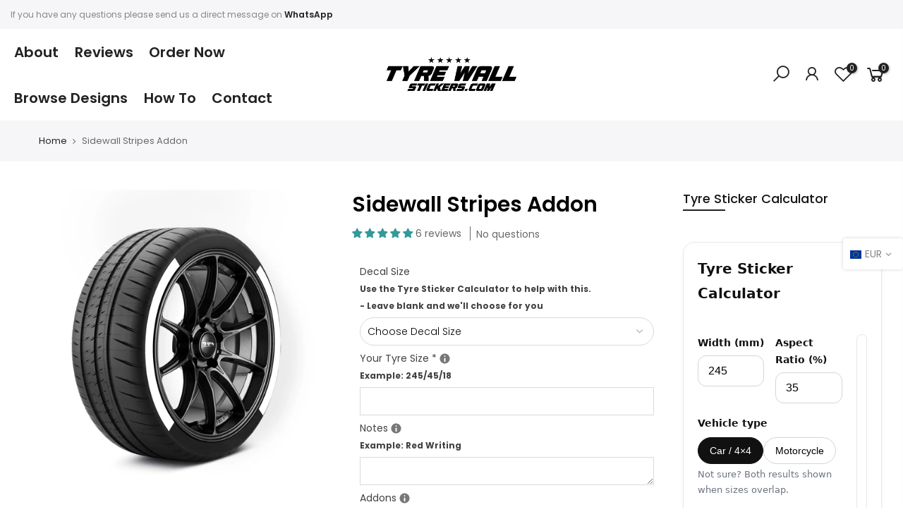

--- FILE ---
content_type: text/html; charset=utf-8
request_url: https://tyrewallstickers.com/en-de/products/sidewall-stripes
body_size: 52108
content:
<!doctype html>
<html class="no-js" lang="en">
<head>
  <meta name="google-site-verification" content="0ojecUlaEmEGY5LrqGwBIJ5XalKNTWfTnP34X9Clppo" />
  <script src="//d1liekpayvooaz.cloudfront.net/apps/customizery/customizery.js?shop=tyre-wall-stickers.myshopify.com"></script>
  
<!-- Added by AVADA SEO Suite -->



<meta property="og:site_name" content="Tyre Wall Stickers - High Performance Tyre Lettering - Shipping World Wide">
<meta property="og:url" content="https://tyrewallstickers.com/en-de/products/sidewall-stripes">
<meta property="og:title" content="Sidewall Stripes Addon">
<meta property="og:type" content="product">
<meta property="og:description" content="This order contains 8 Sidewall Stripes This kit is perfect for those wanting to really stand out from the crowd, simply add this product into your cart along with your chosen Tyre Sticker Kit.   What&#39;s Included in this Tyre Lettering Kit: x8 Rubber Tyre Lettering: Enough for 4 tyres x1 Install Guide: Including tips &amp;am"><meta property="product:availability" content="instock">
  <meta property="product:price:amount" content="53,95">
  <meta property="product:price:currency" content="EUR"><meta property="og:image" content="http://tyrewallstickers.com/cdn/shop/products/SidewallStripes.jpg?v=1618256971">
<meta property="og:image:secure_url" content="https://tyrewallstickers.com/cdn/shop/products/SidewallStripes.jpg?v=1618256971">
<meta property="og:image:width" content="1644">
<meta property="og:image:height" content="1644">
<meta property="og:image:alt" content="Sidewall Stripes Addon">
    
<meta name="twitter:site" content="@Tyre Wall Stickers - High Performance Tyre Lettering - Shipping World Wide"><meta name="twitter:card" content="summary_large_image">
<meta name="twitter:title" content="Sidewall Stripes Addon">
<meta name="twitter:description" content="This order contains 8 Sidewall Stripes This kit is perfect for those wanting to really stand out from the crowd, simply add this product ...">
<meta name="twitter:image" content="http://tyrewallstickers.com/cdn/shop/products/SidewallStripes.jpg?v=1618256971">
    




<meta name="twitter:image" content="http://tyrewallstickers.com/cdn/shop/products/SidewallStripes.jpg?v=1618256971">
    
<script>window.FPConfig = {};window.FPConfig.ignoreKeywords=["/cart","/account"]</script>



<!-- Added by AVADA SEO Suite: Product Structured Data -->
<script type="application/ld+json">{
"@context": "https://schema.org/",
"@type": "Product",
"@id": "https:\/\/tyrewallstickers.com\/en-de\/products\/sidewall-stripes#product",
"name": "Sidewall Stripes Addon",
"description": "This order contains 8 Sidewall StripesThis kit is perfect for those wanting to really stand out from the crowd, simply add this product into your cart along with your chosen Tyre Sticker Kit.  What&#39;s Included in this Tyre Lettering Kit:x8 Rubber Tyre Lettering: Enough for 4 tyresx1 Install Guide: Including tips &amp;amp; tricks to help with the installx1 Adhesive: Quick drying and easy to usex1 Tyre Prep Cleaner: Acetone is provided in the kit to help prep the tyrex8 Flares or Pinstripes: If you want to add a pinstripe or flare to the order, please select from the &quot;add-ons&quot; drop-down menu. Extra adhesive is supplied with this option. Note: If the kit contains flares or pinstripes in the title please don&#39;t select this option as it&#39;s already included!DIY Tools Needed: A microfibre cloth and 120grit sandpaper for tyre prep (Recommended) Fill out the form below to configure your kit, want to change part of the design? Let us know in the notes section. Use the Tyre Sticker Calculator to determine what size decal you can have, we double-check every order so if you&#39;re unsure please don&#39;t worry.",
"brand": {
  "@type": "Brand",
  "name": "Tyre Wall Stickers"
},
"offers": {
  "@type": "Offer",
  "price": "53.95",
  "priceCurrency": "EUR",
  "itemCondition": "https://schema.org/NewCondition",
  "availability": "https://schema.org/InStock",
  "url": "https://tyrewallstickers.com/en-de/products/sidewall-stripes"
},
"image": [
  "https://tyrewallstickers.com/cdn/shop/products/SidewallStripes.jpg?v=1618256971"
],
"releaseDate": "2021-04-10 17:51:12 +0100",
"sku": "",
"mpn": ""}</script>
<!-- /Added by AVADA SEO Suite --><!-- Added by AVADA SEO Suite: Breadcrumb Structured Data  -->
<script type="application/ld+json">{
  "@context": "https://schema.org",
  "@type": "BreadcrumbList",
  "itemListElement": [{
    "@type": "ListItem",
    "position": 1,
    "name": "Home",
    "item": "https://tyrewallstickers.com"
  }, {
    "@type": "ListItem",
    "position": 2,
    "name": "Sidewall Stripes Addon",
    "item": "https://tyrewallstickers.com/en-de/products/sidewall-stripes"
  }]
}
</script>
<!-- Added by AVADA SEO Suite -->


<!-- /Added by AVADA SEO Suite -->

   <script src="https://code.jquery.com/jquery-3.2.1.min.js"></script> 
  <meta charset="utf-8">
  <meta name="viewport" content="width=device-width, initial-scale=1, shrink-to-fit=no, user-scalable=no">
  <meta name="theme-color" content="#b30000">
  <meta name="format-detection" content="telephone=no">
  <link rel="canonical" href="https://tyrewallstickers.com/en-de/products/sidewall-stripes"><link rel="prefetch" as="document" href="https://tyrewallstickers.com">
  <link rel="dns-prefetch" href="https://cdn.shopify.com" crossorigin>
  <link rel="dns-prefetch" href="https://fonts.shopifycdn.com" crossorigin>
  <link rel="dns-prefetch" href="https://fonts.googleapis.com" crossorigin>
  <link rel="preconnect" href="https://cdn.shopify.com" crossorigin>
  <link rel="preconnect" href="https://fonts.shopify.com" crossorigin>
  <link rel="preconnect" href="https://fonts.googleapis.com" crossorigin>
  <link rel="preconnect" href="https://monorail-edge.shopifysvc.com">
  <link rel="preload" as="style" href="//tyrewallstickers.com/cdn/shop/t/10/assets/pre_theme.min.css?v=38211096538102946161632953573">
  <link rel="preload" as="style" href="//tyrewallstickers.com/cdn/shop/t/10/assets/theme.css?enable_css_minification=1&v=34417172174619677661741198525"><title>Sidewall Stripes Addon &ndash; Tyre Wall Stickers</title><meta name="description" content="This order contains 8 Sidewall Stripes This kit is perfect for those wanting to really stand out from the crowd, simply add this product into your cart along with your chosen Tyre Sticker Kit.   What&#39;s Included in this Tyre Lettering Kit: x8 Rubber Tyre Lettering: Enough for 4 tyres x1 Install Guide: Including tips &amp;am"><link rel="shortcut icon" type="image/png" href="//tyrewallstickers.com/cdn/shop/files/Favicon_32x.jpg?v=1618067877"><link rel="apple-touch-icon-precomposed" type="image/png" sizes="152x152" href="//tyrewallstickers.com/cdn/shop/files/Favicon_5f59a2ff-febe-4bb3-bdab-39d3c3bac43b_152x.jpg?v=1618067878"><!-- social-meta-tags.liquid --><meta name="keywords" content="Sidewall Stripes Addon,Tyre Wall Stickers,tyrewallstickers.com"/><meta name="author" content="Tyre Wall Stickers"><meta property="og:site_name" content="Tyre Wall Stickers">
<meta property="og:url" content="https://tyrewallstickers.com/en-de/products/sidewall-stripes">
<meta property="og:title" content="Sidewall Stripes Addon">
<meta property="og:type" content="og:product">
<meta property="og:description" content="This order contains 8 Sidewall Stripes This kit is perfect for those wanting to really stand out from the crowd, simply add this product into your cart along with your chosen Tyre Sticker Kit.   What&#39;s Included in this Tyre Lettering Kit: x8 Rubber Tyre Lettering: Enough for 4 tyres x1 Install Guide: Including tips &amp;am"><meta property="product:price:amount" content="53,95">
  <meta property="product:price:amount" content="EUR"><meta property="og:image" content="http://tyrewallstickers.com/cdn/shop/products/SidewallStripes_1200x1200.jpg?v=1618256971"><meta property="og:image:secure_url" content="https://tyrewallstickers.com/cdn/shop/products/SidewallStripes_1200x1200.jpg?v=1618256971"><meta name="twitter:card" content="summary_large_image">
<meta name="twitter:title" content="Sidewall Stripes Addon">
<meta name="twitter:description" content="This order contains 8 Sidewall Stripes This kit is perfect for those wanting to really stand out from the crowd, simply add this product into your cart along with your chosen Tyre Sticker Kit.   What&#39;s Included in this Tyre Lettering Kit: x8 Rubber Tyre Lettering: Enough for 4 tyres x1 Install Guide: Including tips &amp;am">
<link href="//tyrewallstickers.com/cdn/shop/t/10/assets/pre_theme.min.css?v=38211096538102946161632953573" rel="stylesheet" type="text/css" media="all" /><link rel="preload" as="script" href="//tyrewallstickers.com/cdn/shop/t/10/assets/lazysizes.min.js?v=161060838712171474501632953555">
<link rel="preload" as="script" href="//tyrewallstickers.com/cdn/shop/t/10/assets/nt_vendor.min.js?v=63039283586479772611632953566">
<script>document.documentElement.className = document.documentElement.className.replace('no-js', 'yes-js');const t_name = "product",designMode = false,t_cartCount = 0,ThemeNameT4='kalles',ThemeNameT42='ThemeIdT4Kalles',themeIDt4 = 127488262337,ck_hostname = 'kalles-niche-none',ThemeIdT4 = "true",SopEmlT4="sales@tyrewallstickers.com",ThemePuT4 = '#purchase_codet4',t_shop_currency = "EUR", t_moneyFormat = "€{{amount_with_comma_separator}}", t_cart_url = "\/en-de\/cart", pr_re_url = "\/en-de\/recommendations\/products"; try {var T4AgentNT = (navigator.userAgent.indexOf('Chrome-Lighthouse') == -1)}catch(err){var T4AgentNT = true} function onloadt4relcss(_this) {_this.onload=null;if(T4AgentNT){_this.rel='stylesheet'}} if (performance.navigation.type === 2) {location.reload(true);}</script>
<link rel="preload" href="//tyrewallstickers.com/cdn/shop/t/10/assets/style.min.css?v=6076713256914628631632953589" as="style" onload="onloadt4relcss(this)"><link href="//tyrewallstickers.com/cdn/shop/t/10/assets/theme.css?enable_css_minification=1&amp;v=34417172174619677661741198525" rel="stylesheet" type="text/css" media="all" /><link rel="preload" href="https://fonts.googleapis.com/css?family=Poppins:300,300i,400,400i,500,500i,600,600i,700,700i,800,800i|Rowdies:300,300i,400,400i,500,500i&display=swap" as="style" onload="onloadt4relcss(this)"><link id="sett_clt4" rel="preload" href="//tyrewallstickers.com/cdn/shop/t/10/assets/sett_cl.css?enable_css_minification=1&v=123392124309832141641632953585" as="style" onload="onloadt4relcss(this)"><link rel="preload" as="style" href="//tyrewallstickers.com/cdn/shop/t/10/assets/custom.css?enable_css_minification=1&v=73651247470831975221632953627"><link href="//tyrewallstickers.com/cdn/shop/t/10/assets/custom.css?enable_css_minification=1&amp;v=73651247470831975221632953627" rel="stylesheet" type="text/css" media="all" /><link rel="preload" href="//tyrewallstickers.com/cdn/shop/t/10/assets/line-awesome.min.css?v=36930450349382045261632953557" as="style" onload="onloadt4relcss(this)">
<script id="js_lzt4" src="//tyrewallstickers.com/cdn/shop/t/10/assets/lazysizes.min.js?v=161060838712171474501632953555" defer="defer"></script>
<script src="//tyrewallstickers.com/cdn/shop/t/10/assets/nt_vendor.min.js?v=63039283586479772611632953566" defer="defer" id="js_ntt4"
  data-theme='//tyrewallstickers.com/cdn/shop/t/10/assets/nt_theme.min.js?v=12132614785586392471632953565'
  data-stt='//tyrewallstickers.com/cdn/shop/t/10/assets/nt_settings.js?enable_js_minification=1&v=45743045737620957501632953628'
  data-cat='//tyrewallstickers.com/cdn/shop/t/10/assets/cat.min.js?v=98848907601179123791632953526' 
  data-sw='//tyrewallstickers.com/cdn/shop/t/10/assets/swatch.min.js?v=135696127065487544911632953591'
  data-prjs='//tyrewallstickers.com/cdn/shop/t/10/assets/produc.min.js?v=66856717831304081821632953574' 
  data-mail='//tyrewallstickers.com/cdn/shop/t/10/assets/platform_mail.min.js?v=120104920183136925081632953571'
  data-my='//tyrewallstickers.com/cdn/shop/t/10/assets/my.js?v=111603181540343972631632953561' data-cusp='//tyrewallstickers.com/cdn/shop/t/10/assets/my.js?v=111603181540343972631632953561' data-cur='//tyrewallstickers.com/cdn/shop/t/10/assets/my.js?v=111603181540343972631632953561' data-mdl='//tyrewallstickers.com/cdn/shop/t/10/assets/module.min.js?v=72712877271928395091632953560'
  data-map='//tyrewallstickers.com/cdn/shop/t/10/assets/maplace.min.js?v=123640464312137447171632953559'
  data-time='//tyrewallstickers.com/cdn/shop/t/10/assets/spacetime.min.js?v=818'
  data-ins='//tyrewallstickers.com/cdn/shop/t/10/assets/nt_instagram.min.js?v=132847357865388594491632953563'
  data-user='//tyrewallstickers.com/cdn/shop/t/10/assets/interactable.min.js?v=128368856210157487661632953542'
  data-add='//s7.addthis.com/js/300/addthis_widget.js#pubid=ra-56efaa05a768bd19'
  data-klaviyo='//www.klaviyo.com/media/js/public/klaviyo_subscribe.js'
  data-font='iconKalles , fakalles , Pe-icon-7-stroke , Font Awesome 5 Free:n9'
  data-fm='Poppins'
  data-spcmn='//tyrewallstickers.com/cdn/shopifycloud/storefront/assets/themes_support/shopify_common-5f594365.js'
  data-cust='//tyrewallstickers.com/cdn/shop/t/10/assets/customerclnt.min.js?v=71352788738707286341632953530'
  data-cusjs='none'
  data-desadm='//tyrewallstickers.com/cdn/shop/t/10/assets/des_adm.min.js?v=130172846959513848691632953531'
  data-otherryv='//tyrewallstickers.com/cdn/shop/t/10/assets/reviewOther.js?enable_js_minification=1&v=72029929378534401331632953584'></script><script>window.performance && window.performance.mark && window.performance.mark('shopify.content_for_header.start');</script><meta name="google-site-verification" content="0ojecUlaEmEGY5LrqGwBIJ5XalKNTWfTnP34X9Clppo">
<meta name="google-site-verification" content="0ojecUlaEmEGY5LrqGwBIJ5XalKNTWfTnP34X9Clppo">
<meta name="facebook-domain-verification" content="lcu5x19are2xfjuccdovrwdy07e0nb">
<meta id="shopify-digital-wallet" name="shopify-digital-wallet" content="/55576625345/digital_wallets/dialog">
<meta name="shopify-checkout-api-token" content="f570a682277d2d8978546af487f273cc">
<meta id="in-context-paypal-metadata" data-shop-id="55576625345" data-venmo-supported="false" data-environment="production" data-locale="en_US" data-paypal-v4="true" data-currency="EUR">
<link rel="alternate" hreflang="x-default" href="https://tyrewallstickers.com/products/sidewall-stripes">
<link rel="alternate" hreflang="en" href="https://tyrewallstickers.com/products/sidewall-stripes">
<link rel="alternate" hreflang="en-FR" href="https://tyrewallstickers.com/en-fr/products/sidewall-stripes">
<link rel="alternate" hreflang="fr-FR" href="https://tyrewallstickers.com/fr-fr/products/sidewall-stripes">
<link rel="alternate" hreflang="en-DE" href="https://tyrewallstickers.com/en-de/products/sidewall-stripes">
<link rel="alternate" hreflang="de-DE" href="https://tyrewallstickers.com/de-de/products/sidewall-stripes">
<link rel="alternate" hreflang="en-IE" href="https://tyrewallstickers.com/en-ie/products/sidewall-stripes">
<link rel="alternate" hreflang="en-IT" href="https://tyrewallstickers.com/en-it/products/sidewall-stripes">
<link rel="alternate" hreflang="it-IT" href="https://tyrewallstickers.com/it-it/products/sidewall-stripes">
<link rel="alternate" hreflang="en-NL" href="https://tyrewallstickers.com/en-nl/products/sidewall-stripes">
<link rel="alternate" hreflang="nl-NL" href="https://tyrewallstickers.com/nl-nl/products/sidewall-stripes">
<link rel="alternate" type="application/json+oembed" href="https://tyrewallstickers.com/en-de/products/sidewall-stripes.oembed">
<script async="async" src="/checkouts/internal/preloads.js?locale=en-DE"></script>
<link rel="preconnect" href="https://shop.app" crossorigin="anonymous">
<script async="async" src="https://shop.app/checkouts/internal/preloads.js?locale=en-DE&shop_id=55576625345" crossorigin="anonymous"></script>
<script id="apple-pay-shop-capabilities" type="application/json">{"shopId":55576625345,"countryCode":"GB","currencyCode":"EUR","merchantCapabilities":["supports3DS"],"merchantId":"gid:\/\/shopify\/Shop\/55576625345","merchantName":"Tyre Wall Stickers","requiredBillingContactFields":["postalAddress","email"],"requiredShippingContactFields":["postalAddress","email"],"shippingType":"shipping","supportedNetworks":["visa","maestro","masterCard","amex","discover","elo"],"total":{"type":"pending","label":"Tyre Wall Stickers","amount":"1.00"},"shopifyPaymentsEnabled":true,"supportsSubscriptions":true}</script>
<script id="shopify-features" type="application/json">{"accessToken":"f570a682277d2d8978546af487f273cc","betas":["rich-media-storefront-analytics"],"domain":"tyrewallstickers.com","predictiveSearch":true,"shopId":55576625345,"locale":"en"}</script>
<script>var Shopify = Shopify || {};
Shopify.shop = "tyre-wall-stickers.myshopify.com";
Shopify.locale = "en";
Shopify.currency = {"active":"EUR","rate":"1.1779878"};
Shopify.country = "DE";
Shopify.theme = {"name":"Copy of TWS","id":127488262337,"schema_name":"Kalles","schema_version":"2.3","theme_store_id":null,"role":"main"};
Shopify.theme.handle = "null";
Shopify.theme.style = {"id":null,"handle":null};
Shopify.cdnHost = "tyrewallstickers.com/cdn";
Shopify.routes = Shopify.routes || {};
Shopify.routes.root = "/en-de/";</script>
<script type="module">!function(o){(o.Shopify=o.Shopify||{}).modules=!0}(window);</script>
<script>!function(o){function n(){var o=[];function n(){o.push(Array.prototype.slice.apply(arguments))}return n.q=o,n}var t=o.Shopify=o.Shopify||{};t.loadFeatures=n(),t.autoloadFeatures=n()}(window);</script>
<script>
  window.ShopifyPay = window.ShopifyPay || {};
  window.ShopifyPay.apiHost = "shop.app\/pay";
  window.ShopifyPay.redirectState = null;
</script>
<script id="shop-js-analytics" type="application/json">{"pageType":"product"}</script>
<script defer="defer" async type="module" src="//tyrewallstickers.com/cdn/shopifycloud/shop-js/modules/v2/client.init-shop-cart-sync_BN7fPSNr.en.esm.js"></script>
<script defer="defer" async type="module" src="//tyrewallstickers.com/cdn/shopifycloud/shop-js/modules/v2/chunk.common_Cbph3Kss.esm.js"></script>
<script defer="defer" async type="module" src="//tyrewallstickers.com/cdn/shopifycloud/shop-js/modules/v2/chunk.modal_DKumMAJ1.esm.js"></script>
<script type="module">
  await import("//tyrewallstickers.com/cdn/shopifycloud/shop-js/modules/v2/client.init-shop-cart-sync_BN7fPSNr.en.esm.js");
await import("//tyrewallstickers.com/cdn/shopifycloud/shop-js/modules/v2/chunk.common_Cbph3Kss.esm.js");
await import("//tyrewallstickers.com/cdn/shopifycloud/shop-js/modules/v2/chunk.modal_DKumMAJ1.esm.js");

  window.Shopify.SignInWithShop?.initShopCartSync?.({"fedCMEnabled":true,"windoidEnabled":true});

</script>
<script>
  window.Shopify = window.Shopify || {};
  if (!window.Shopify.featureAssets) window.Shopify.featureAssets = {};
  window.Shopify.featureAssets['shop-js'] = {"shop-cart-sync":["modules/v2/client.shop-cart-sync_CJVUk8Jm.en.esm.js","modules/v2/chunk.common_Cbph3Kss.esm.js","modules/v2/chunk.modal_DKumMAJ1.esm.js"],"init-fed-cm":["modules/v2/client.init-fed-cm_7Fvt41F4.en.esm.js","modules/v2/chunk.common_Cbph3Kss.esm.js","modules/v2/chunk.modal_DKumMAJ1.esm.js"],"init-shop-email-lookup-coordinator":["modules/v2/client.init-shop-email-lookup-coordinator_Cc088_bR.en.esm.js","modules/v2/chunk.common_Cbph3Kss.esm.js","modules/v2/chunk.modal_DKumMAJ1.esm.js"],"init-windoid":["modules/v2/client.init-windoid_hPopwJRj.en.esm.js","modules/v2/chunk.common_Cbph3Kss.esm.js","modules/v2/chunk.modal_DKumMAJ1.esm.js"],"shop-button":["modules/v2/client.shop-button_B0jaPSNF.en.esm.js","modules/v2/chunk.common_Cbph3Kss.esm.js","modules/v2/chunk.modal_DKumMAJ1.esm.js"],"shop-cash-offers":["modules/v2/client.shop-cash-offers_DPIskqss.en.esm.js","modules/v2/chunk.common_Cbph3Kss.esm.js","modules/v2/chunk.modal_DKumMAJ1.esm.js"],"shop-toast-manager":["modules/v2/client.shop-toast-manager_CK7RT69O.en.esm.js","modules/v2/chunk.common_Cbph3Kss.esm.js","modules/v2/chunk.modal_DKumMAJ1.esm.js"],"init-shop-cart-sync":["modules/v2/client.init-shop-cart-sync_BN7fPSNr.en.esm.js","modules/v2/chunk.common_Cbph3Kss.esm.js","modules/v2/chunk.modal_DKumMAJ1.esm.js"],"init-customer-accounts-sign-up":["modules/v2/client.init-customer-accounts-sign-up_CfPf4CXf.en.esm.js","modules/v2/client.shop-login-button_DeIztwXF.en.esm.js","modules/v2/chunk.common_Cbph3Kss.esm.js","modules/v2/chunk.modal_DKumMAJ1.esm.js"],"pay-button":["modules/v2/client.pay-button_CgIwFSYN.en.esm.js","modules/v2/chunk.common_Cbph3Kss.esm.js","modules/v2/chunk.modal_DKumMAJ1.esm.js"],"init-customer-accounts":["modules/v2/client.init-customer-accounts_DQ3x16JI.en.esm.js","modules/v2/client.shop-login-button_DeIztwXF.en.esm.js","modules/v2/chunk.common_Cbph3Kss.esm.js","modules/v2/chunk.modal_DKumMAJ1.esm.js"],"avatar":["modules/v2/client.avatar_BTnouDA3.en.esm.js"],"init-shop-for-new-customer-accounts":["modules/v2/client.init-shop-for-new-customer-accounts_CsZy_esa.en.esm.js","modules/v2/client.shop-login-button_DeIztwXF.en.esm.js","modules/v2/chunk.common_Cbph3Kss.esm.js","modules/v2/chunk.modal_DKumMAJ1.esm.js"],"shop-follow-button":["modules/v2/client.shop-follow-button_BRMJjgGd.en.esm.js","modules/v2/chunk.common_Cbph3Kss.esm.js","modules/v2/chunk.modal_DKumMAJ1.esm.js"],"checkout-modal":["modules/v2/client.checkout-modal_B9Drz_yf.en.esm.js","modules/v2/chunk.common_Cbph3Kss.esm.js","modules/v2/chunk.modal_DKumMAJ1.esm.js"],"shop-login-button":["modules/v2/client.shop-login-button_DeIztwXF.en.esm.js","modules/v2/chunk.common_Cbph3Kss.esm.js","modules/v2/chunk.modal_DKumMAJ1.esm.js"],"lead-capture":["modules/v2/client.lead-capture_DXYzFM3R.en.esm.js","modules/v2/chunk.common_Cbph3Kss.esm.js","modules/v2/chunk.modal_DKumMAJ1.esm.js"],"shop-login":["modules/v2/client.shop-login_CA5pJqmO.en.esm.js","modules/v2/chunk.common_Cbph3Kss.esm.js","modules/v2/chunk.modal_DKumMAJ1.esm.js"],"payment-terms":["modules/v2/client.payment-terms_BxzfvcZJ.en.esm.js","modules/v2/chunk.common_Cbph3Kss.esm.js","modules/v2/chunk.modal_DKumMAJ1.esm.js"]};
</script>
<script>(function() {
  var isLoaded = false;
  function asyncLoad() {
    if (isLoaded) return;
    isLoaded = true;
    var urls = ["https:\/\/api.omegatheme.com\/facebook-chat\/facebook-chat.js?v=1625841867\u0026shop=tyre-wall-stickers.myshopify.com","https:\/\/ecommplugins-scripts.trustpilot.com\/v2.1\/js\/header.min.js?settings=eyJrZXkiOiI4MVZkQ0NUZzJmRGJ0MmVUIiwicyI6Im5vbmUifQ==\u0026shop=tyre-wall-stickers.myshopify.com","https:\/\/ecommplugins-trustboxsettings.trustpilot.com\/tyre-wall-stickers.myshopify.com.js?settings=1714420956711\u0026shop=tyre-wall-stickers.myshopify.com","https:\/\/widget.trustpilot.com\/bootstrap\/v5\/tp.widget.sync.bootstrap.min.js?shop=tyre-wall-stickers.myshopify.com","https:\/\/cdn1.avada.io\/flying-pages\/module.js?shop=tyre-wall-stickers.myshopify.com","\/\/d1liekpayvooaz.cloudfront.net\/apps\/customizery\/customizery.js?shop=tyre-wall-stickers.myshopify.com","\/\/code.tidio.co\/3ycxjz6yb70uvt4geyc1mkbpbahdcboy.js?shop=tyre-wall-stickers.myshopify.com","https:\/\/static.shareasale.com\/json\/shopify\/deduplication.js?shop=tyre-wall-stickers.myshopify.com","https:\/\/static.shareasale.com\/json\/shopify\/shareasale-tracking.js?sasmid=116619\u0026ssmtid=19038\u0026shop=tyre-wall-stickers.myshopify.com","https:\/\/seo.apps.avada.io\/avada-seo-installed.js?shop=tyre-wall-stickers.myshopify.com","https:\/\/static.klaviyo.com\/onsite\/js\/klaviyo.js?company_id=Xypc7s\u0026shop=tyre-wall-stickers.myshopify.com","https:\/\/static.klaviyo.com\/onsite\/js\/klaviyo.js?company_id=Xypc7s\u0026shop=tyre-wall-stickers.myshopify.com","\/\/cdn.shopify.com\/proxy\/ae6a6147404305e73d4dd28b3aaa92d55fbd00cbdcea2437a59afbdc5bb338fa\/static.cdn.printful.com\/static\/js\/external\/shopify-product-customizer.js?v=0.28\u0026shop=tyre-wall-stickers.myshopify.com\u0026sp-cache-control=cHVibGljLCBtYXgtYWdlPTkwMA","https:\/\/s3.eu-west-1.amazonaws.com\/production-klarna-il-shopify-osm\/a6c5e37d3b587ca7438f15aa90b429b47085a035\/tyre-wall-stickers.myshopify.com-1708608524516.js?shop=tyre-wall-stickers.myshopify.com","\/\/cdn.shopify.com\/proxy\/fb72399054214945ef92b092cb4b227512f3179edd17a0358ccc1c74d0c1613b\/api.goaffpro.com\/loader.js?shop=tyre-wall-stickers.myshopify.com\u0026sp-cache-control=cHVibGljLCBtYXgtYWdlPTkwMA"];
    for (var i = 0; i < urls.length; i++) {
      var s = document.createElement('script');
      s.type = 'text/javascript';
      s.async = true;
      s.src = urls[i];
      var x = document.getElementsByTagName('script')[0];
      x.parentNode.insertBefore(s, x);
    }
  };
  if(window.attachEvent) {
    window.attachEvent('onload', asyncLoad);
  } else {
    window.addEventListener('load', asyncLoad, false);
  }
})();</script>
<script id="__st">var __st={"a":55576625345,"offset":0,"reqid":"09573a18-f676-4c0b-be48-e3954601a760-1769904419","pageurl":"tyrewallstickers.com\/en-de\/products\/sidewall-stripes","u":"9d072deff19f","p":"product","rtyp":"product","rid":6640028647617};</script>
<script>window.ShopifyPaypalV4VisibilityTracking = true;</script>
<script id="captcha-bootstrap">!function(){'use strict';const t='contact',e='account',n='new_comment',o=[[t,t],['blogs',n],['comments',n],[t,'customer']],c=[[e,'customer_login'],[e,'guest_login'],[e,'recover_customer_password'],[e,'create_customer']],r=t=>t.map((([t,e])=>`form[action*='/${t}']:not([data-nocaptcha='true']) input[name='form_type'][value='${e}']`)).join(','),a=t=>()=>t?[...document.querySelectorAll(t)].map((t=>t.form)):[];function s(){const t=[...o],e=r(t);return a(e)}const i='password',u='form_key',d=['recaptcha-v3-token','g-recaptcha-response','h-captcha-response',i],f=()=>{try{return window.sessionStorage}catch{return}},m='__shopify_v',_=t=>t.elements[u];function p(t,e,n=!1){try{const o=window.sessionStorage,c=JSON.parse(o.getItem(e)),{data:r}=function(t){const{data:e,action:n}=t;return t[m]||n?{data:e,action:n}:{data:t,action:n}}(c);for(const[e,n]of Object.entries(r))t.elements[e]&&(t.elements[e].value=n);n&&o.removeItem(e)}catch(o){console.error('form repopulation failed',{error:o})}}const l='form_type',E='cptcha';function T(t){t.dataset[E]=!0}const w=window,h=w.document,L='Shopify',v='ce_forms',y='captcha';let A=!1;((t,e)=>{const n=(g='f06e6c50-85a8-45c8-87d0-21a2b65856fe',I='https://cdn.shopify.com/shopifycloud/storefront-forms-hcaptcha/ce_storefront_forms_captcha_hcaptcha.v1.5.2.iife.js',D={infoText:'Protected by hCaptcha',privacyText:'Privacy',termsText:'Terms'},(t,e,n)=>{const o=w[L][v],c=o.bindForm;if(c)return c(t,g,e,D).then(n);var r;o.q.push([[t,g,e,D],n]),r=I,A||(h.body.append(Object.assign(h.createElement('script'),{id:'captcha-provider',async:!0,src:r})),A=!0)});var g,I,D;w[L]=w[L]||{},w[L][v]=w[L][v]||{},w[L][v].q=[],w[L][y]=w[L][y]||{},w[L][y].protect=function(t,e){n(t,void 0,e),T(t)},Object.freeze(w[L][y]),function(t,e,n,w,h,L){const[v,y,A,g]=function(t,e,n){const i=e?o:[],u=t?c:[],d=[...i,...u],f=r(d),m=r(i),_=r(d.filter((([t,e])=>n.includes(e))));return[a(f),a(m),a(_),s()]}(w,h,L),I=t=>{const e=t.target;return e instanceof HTMLFormElement?e:e&&e.form},D=t=>v().includes(t);t.addEventListener('submit',(t=>{const e=I(t);if(!e)return;const n=D(e)&&!e.dataset.hcaptchaBound&&!e.dataset.recaptchaBound,o=_(e),c=g().includes(e)&&(!o||!o.value);(n||c)&&t.preventDefault(),c&&!n&&(function(t){try{if(!f())return;!function(t){const e=f();if(!e)return;const n=_(t);if(!n)return;const o=n.value;o&&e.removeItem(o)}(t);const e=Array.from(Array(32),(()=>Math.random().toString(36)[2])).join('');!function(t,e){_(t)||t.append(Object.assign(document.createElement('input'),{type:'hidden',name:u})),t.elements[u].value=e}(t,e),function(t,e){const n=f();if(!n)return;const o=[...t.querySelectorAll(`input[type='${i}']`)].map((({name:t})=>t)),c=[...d,...o],r={};for(const[a,s]of new FormData(t).entries())c.includes(a)||(r[a]=s);n.setItem(e,JSON.stringify({[m]:1,action:t.action,data:r}))}(t,e)}catch(e){console.error('failed to persist form',e)}}(e),e.submit())}));const S=(t,e)=>{t&&!t.dataset[E]&&(n(t,e.some((e=>e===t))),T(t))};for(const o of['focusin','change'])t.addEventListener(o,(t=>{const e=I(t);D(e)&&S(e,y())}));const B=e.get('form_key'),M=e.get(l),P=B&&M;t.addEventListener('DOMContentLoaded',(()=>{const t=y();if(P)for(const e of t)e.elements[l].value===M&&p(e,B);[...new Set([...A(),...v().filter((t=>'true'===t.dataset.shopifyCaptcha))])].forEach((e=>S(e,t)))}))}(h,new URLSearchParams(w.location.search),n,t,e,['guest_login'])})(!0,!0)}();</script>
<script integrity="sha256-4kQ18oKyAcykRKYeNunJcIwy7WH5gtpwJnB7kiuLZ1E=" data-source-attribution="shopify.loadfeatures" defer="defer" src="//tyrewallstickers.com/cdn/shopifycloud/storefront/assets/storefront/load_feature-a0a9edcb.js" crossorigin="anonymous"></script>
<script crossorigin="anonymous" defer="defer" src="//tyrewallstickers.com/cdn/shopifycloud/storefront/assets/shopify_pay/storefront-65b4c6d7.js?v=20250812"></script>
<script data-source-attribution="shopify.dynamic_checkout.dynamic.init">var Shopify=Shopify||{};Shopify.PaymentButton=Shopify.PaymentButton||{isStorefrontPortableWallets:!0,init:function(){window.Shopify.PaymentButton.init=function(){};var t=document.createElement("script");t.src="https://tyrewallstickers.com/cdn/shopifycloud/portable-wallets/latest/portable-wallets.en.js",t.type="module",document.head.appendChild(t)}};
</script>
<script data-source-attribution="shopify.dynamic_checkout.buyer_consent">
  function portableWalletsHideBuyerConsent(e){var t=document.getElementById("shopify-buyer-consent"),n=document.getElementById("shopify-subscription-policy-button");t&&n&&(t.classList.add("hidden"),t.setAttribute("aria-hidden","true"),n.removeEventListener("click",e))}function portableWalletsShowBuyerConsent(e){var t=document.getElementById("shopify-buyer-consent"),n=document.getElementById("shopify-subscription-policy-button");t&&n&&(t.classList.remove("hidden"),t.removeAttribute("aria-hidden"),n.addEventListener("click",e))}window.Shopify?.PaymentButton&&(window.Shopify.PaymentButton.hideBuyerConsent=portableWalletsHideBuyerConsent,window.Shopify.PaymentButton.showBuyerConsent=portableWalletsShowBuyerConsent);
</script>
<script data-source-attribution="shopify.dynamic_checkout.cart.bootstrap">document.addEventListener("DOMContentLoaded",(function(){function t(){return document.querySelector("shopify-accelerated-checkout-cart, shopify-accelerated-checkout")}if(t())Shopify.PaymentButton.init();else{new MutationObserver((function(e,n){t()&&(Shopify.PaymentButton.init(),n.disconnect())})).observe(document.body,{childList:!0,subtree:!0})}}));
</script>
<link id="shopify-accelerated-checkout-styles" rel="stylesheet" media="screen" href="https://tyrewallstickers.com/cdn/shopifycloud/portable-wallets/latest/accelerated-checkout-backwards-compat.css" crossorigin="anonymous">
<style id="shopify-accelerated-checkout-cart">
        #shopify-buyer-consent {
  margin-top: 1em;
  display: inline-block;
  width: 100%;
}

#shopify-buyer-consent.hidden {
  display: none;
}

#shopify-subscription-policy-button {
  background: none;
  border: none;
  padding: 0;
  text-decoration: underline;
  font-size: inherit;
  cursor: pointer;
}

#shopify-subscription-policy-button::before {
  box-shadow: none;
}

      </style>

<script>window.performance && window.performance.mark && window.performance.mark('shopify.content_for_header.end');</script>



<!-- Global site tag (gtag.js) - Google Analytics -->
<script async src="https://www.googletagmanager.com/gtag/js?UA-56489413-20"></script>
<script>
  window.dataLayer = window.dataLayer || [];
  function gtag(){dataLayer.push(arguments);}
  gtag('js', new Date());

  gtag('config', 'UA-56489413-20');
</script>


  
  <!-- Global site tag (gtag.js) - Google Ads: 961270993 -->
<script async src="https://www.googletagmanager.com/gtag/js?id=AW-961270993"></script>
<script>
  window.dataLayer = window.dataLayer || [];
  function gtag(){dataLayer.push(arguments);}
  gtag('js', new Date());

  gtag('config', 'AW-961270993');
</script>

<script>
  gtag('config', 'AW-961270993/QT6WCNfB3vQCENGpr8oD', {
    'phone_conversion_number': '01858 555 583'
  });
</script>
  
  <!-- Taboola Pixel Code -->
<script type='text/javascript'>
  window._tfa = window._tfa || [];
  window._tfa.push({notify: 'event', name: 'page_view', id: 1447984});
  !function (t, f, a, x) {
         if (!document.getElementById(x)) {
            t.async = 1;t.src = a;t.id=x;f.parentNode.insertBefore(t, f);
         }
  }(document.createElement('script'),
  document.getElementsByTagName('script')[0],
  '//cdn.taboola.com/libtrc/unip/1447984/tfa.js',
  'tb_tfa_script');
</script>
<!-- End of Taboola Pixel Code -->
  
  <script>(function(w,d,t,r,u){var f,n,i;w[u]=w[u]||[],f=function(){var o={ti:"149002019", tm:"shpfy_ui"};o.q=w[u],w[u]=new UET(o),w[u].push("pageLoad")},n=d.createElement(t),n.src=r,n.async=1,n.onload=n.onreadystatechange=function(){var s=this.readyState;s&&s!=="loaded"&&s!=="complete"||(f(),n.onload=n.onreadystatechange=null)},i=d.getElementsByTagName(t)[0],i.parentNode.insertBefore(n,i)})(window,document,"script","//bat.bing.com/bat.js","uetq");</script>
  
<script type="text/javascript">
  //BOOSTER APPS COMMON JS CODE
  window.BoosterApps = window.BoosterApps || {};
  window.BoosterApps.common = window.BoosterApps.common || {};
  window.BoosterApps.common.shop = {
    permanent_domain: 'tyre-wall-stickers.myshopify.com',
    currency: "GBP",
    money_format: "€{{amount_with_comma_separator}}",
    id: 55576625345
  };
  

  window.BoosterApps.common.template = 'product';
  window.BoosterApps.common.cart = {};
  window.BoosterApps.common.vapid_public_key = "BO5RJ2FA8w6MW2Qt1_MKSFtoVpVjUMLYkHb2arb7zZxEaYGTMuLvmZGabSHj8q0EwlzLWBAcAU_0z-z9Xps8kF8=";
  window.BoosterApps.global_config = {"asset_urls":{"loy":{"init_js":"https:\/\/cdn.shopify.com\/s\/files\/1\/0194\/1736\/6592\/t\/1\/assets\/ba_loy_init.js?v=1643899006","widget_js":"https:\/\/cdn.shopify.com\/s\/files\/1\/0194\/1736\/6592\/t\/1\/assets\/ba_loy_widget.js?v=1643899010","widget_css":"https:\/\/cdn.shopify.com\/s\/files\/1\/0194\/1736\/6592\/t\/1\/assets\/ba_loy_widget.css?v=1630424861"},"rev":{"init_js":null,"widget_js":null,"modal_js":null,"widget_css":null,"modal_css":null},"pu":{"init_js":"https:\/\/cdn.shopify.com\/s\/files\/1\/0194\/1736\/6592\/t\/1\/assets\/ba_pu_init.js?v=1635877170"},"bis":{"init_js":"https:\/\/cdn.shopify.com\/s\/files\/1\/0194\/1736\/6592\/t\/1\/assets\/ba_bis_init.js?v=1633795418","modal_js":"https:\/\/cdn.shopify.com\/s\/files\/1\/0194\/1736\/6592\/t\/1\/assets\/ba_bis_modal.js?v=1633795421","modal_css":"https:\/\/cdn.shopify.com\/s\/files\/1\/0194\/1736\/6592\/t\/1\/assets\/ba_bis_modal.css?v=1620346071"},"widgets":{"init_js":"https:\/\/cdn.shopify.com\/s\/files\/1\/0194\/1736\/6592\/t\/1\/assets\/ba_widget_init.js?v=1643989783","modal_js":"https:\/\/cdn.shopify.com\/s\/files\/1\/0194\/1736\/6592\/t\/1\/assets\/ba_widget_modal.js?v=1643989786","modal_css":"https:\/\/cdn.shopify.com\/s\/files\/1\/0194\/1736\/6592\/t\/1\/assets\/ba_widget_modal.css?v=1643989789"},"global":{"helper_js":"https:\/\/cdn.shopify.com\/s\/files\/1\/0194\/1736\/6592\/t\/1\/assets\/ba_tracking.js?v=1637601969"}},"proxy_paths":{"pu":"\/apps\/ba_fb_app","app_metrics":"\/apps\/ba_fb_app\/app_metrics","push_subscription":"\/apps\/ba_fb_app\/push"},"aat":["pu"],"pv":false,"sts":false,"bam":false,"base_money_format":"£{{amount}}"};



    window.BoosterApps.pu_config = {"push_prompt_cover_enabled":false,"push_prompt_cover_title":"One small step","push_prompt_cover_message":"Allow your browser to receive notifications","subscription_plan_exceeded_limits":false};

    window.BoosterApps.widgets_config = {};


  
    if (window.BoosterApps.common.template == 'product'){
      window.BoosterApps.common.product = {
        id: 6640028647617, price: 5395, handle: "sidewall-stripes", tags: ["Extra","import_2021_04_10_120734","joined-description-fields","validate-product-description"],
        available: true, title: "Sidewall Stripes Addon", variants: [{"id":39649863762113,"title":"Default Title","option1":"Default Title","option2":null,"option3":null,"sku":"","requires_shipping":true,"taxable":true,"featured_image":null,"available":true,"name":"Sidewall Stripes Addon","public_title":null,"options":["Default Title"],"price":5395,"weight":0,"compare_at_price":null,"inventory_management":null,"barcode":"","requires_selling_plan":false,"selling_plan_allocations":[]}]
      };
      window.BoosterApps.common.product.review_data = null;
    }
  

</script>


<script type="text/javascript">
  !function(e){var t={};function r(n){if(t[n])return t[n].exports;var o=t[n]={i:n,l:!1,exports:{}};return e[n].call(o.exports,o,o.exports,r),o.l=!0,o.exports}r.m=e,r.c=t,r.d=function(e,t,n){r.o(e,t)||Object.defineProperty(e,t,{enumerable:!0,get:n})},r.r=function(e){"undefined"!==typeof Symbol&&Symbol.toStringTag&&Object.defineProperty(e,Symbol.toStringTag,{value:"Module"}),Object.defineProperty(e,"__esModule",{value:!0})},r.t=function(e,t){if(1&t&&(e=r(e)),8&t)return e;if(4&t&&"object"===typeof e&&e&&e.__esModule)return e;var n=Object.create(null);if(r.r(n),Object.defineProperty(n,"default",{enumerable:!0,value:e}),2&t&&"string"!=typeof e)for(var o in e)r.d(n,o,function(t){return e[t]}.bind(null,o));return n},r.n=function(e){var t=e&&e.__esModule?function(){return e.default}:function(){return e};return r.d(t,"a",t),t},r.o=function(e,t){return Object.prototype.hasOwnProperty.call(e,t)},r.p="https://recover.rivo.io/packs/",r(r.s=45)}({45:function(e,t){}});
//# sourceMappingURL=application-825b6955f592bf082a2e.js.map

  //Global snippet for Booster Apps
  //this is updated automatically - do not edit manually.

  function loadScript(src, defer, done) {
    var js = document.createElement('script');
    js.src = src;
    js.defer = defer;
    js.onload = function(){done();};
    js.onerror = function(){
      done(new Error('Failed to load script ' + src));
    };
    document.head.appendChild(js);
  }

  function browserSupportsAllFeatures() {
    return window.Promise && window.fetch && window.Symbol;
  }

  if (browserSupportsAllFeatures()) {
    main();
  } else {
    loadScript('https://polyfill-fastly.net/v3/polyfill.min.js?features=Promise,fetch', true, main);
  }

  function loadAppScripts(){



      loadScript(window.BoosterApps.global_config.asset_urls.pu.init_js, true, function(){});

      loadScript(window.BoosterApps.global_config.asset_urls.widgets.init_js, true, function(){});
  }

  function main(err) {
    //isolate the scope
    loadScript(window.BoosterApps.global_config.asset_urls.global.helper_js, false, loadAppScripts);
  }
</script>

<script>
var loadScript_p_common = function(url, callback) {
  var script = document.createElement("script")
  script.type = "text/javascript";
  if (script.readyState) {
    script.onreadystatechange = function() {
      if (script.readyState == "loaded" ||
          script.readyState == "complete") {
        script.onreadystatechange = null;
        callback();
      }
    };
  } else {
    script.onload = function() {
      callback();
    };
  }
  script.src = url;
  document.getElementsByTagName("head")[0].appendChild(script);
};
loadScript_p_common('//cdn-zeptoapps.com/product-personalizer/pplr_common.js', function() {});
</script>

<style>
    .iti {
        position: relative;
        display: inline-block;
    }
    .iti * {
        box-sizing: border-box;
        -moz-box-sizing: border-box;
    }
    .iti__hide {
        display: none;
    }
    .iti__v-hide {
        visibility: hidden;
    }
    .iti input,
    .iti input[type="tel"],
    .iti input[type="text"] {
        position: relative;
        z-index: 0;
        margin-top: 0 !important;
        margin-bottom: 0 !important;
        padding-right: 36px;
        margin-right: 0;
    }
    .iti__flag-container {
        position: absolute;
        top: 0;
        bottom: 0;
        right: 0;
        padding: 1px;
    }
    .iti__selected-flag {
        z-index: 1;
        position: relative;
        display: flex;
        align-items: center;
        height: 100%;
        padding: 0 6px 0 8px;
    }
    .iti__arrow {
        margin-left: 6px;
        width: 0;
        height: 0;
        border-left: 3px solid transparent;
        border-right: 3px solid transparent;
        border-top: 4px solid #555;
    }
    .iti__arrow--up {
        border-top: none;
        border-bottom: 4px solid #555;
    }
    .iti__country-list {
        position: absolute;
        z-index: 2;
        list-style: none;
        text-align: left;
        padding: 0;
        margin: 0 0 0 -1px;
        box-shadow: 1px 1px 4px rgba(0, 0, 0, 0.2);
        background-color: #fff;
        border: 1px solid #ccc;
        white-space: nowrap;
        max-height: 200px;
        overflow-y: scroll;
        -webkit-overflow-scrolling: touch;
    }
    .iti__country-list--dropup {
        bottom: 100%;
        margin-bottom: -1px;
    }
    @media (max-width: 500px) {
        .iti__country-list {
            white-space: normal;
        }
    }
    .iti__flag-box {
        display: inline-block;
        width: 20px;
    }
    .iti__divider {
        padding-bottom: 5px;
        margin-bottom: 5px;
        border-bottom: 1px solid #ccc;
    }
    .iti__country {
        padding: 5px 10px;
        outline: 0;
    }
    .iti__dial-code {
        color: #999;
    }
    .iti__country.iti__highlight {
        background-color: rgba(0, 0, 0, 0.05);
    }
    .iti__country-name,
    .iti__dial-code,
    .iti__flag-box {
        vertical-align: middle;
    }
    .iti__country-name,
    .iti__flag-box {
        margin-right: 6px;
    }
    .iti--allow-dropdown input,
    .iti--allow-dropdown input[type="tel"],
    .iti--allow-dropdown input[type="text"],
    .iti--separate-dial-code input,
    .iti--separate-dial-code input[type="tel"],
    .iti--separate-dial-code input[type="text"] {
        padding-right: 6px;
        padding-left: 52px;
        margin-left: 0;
    }
    .iti--allow-dropdown .iti__flag-container,
    .iti--separate-dial-code .iti__flag-container {
        right: auto;
        left: 0;
    }
    .iti--allow-dropdown .iti__flag-container:hover {
        cursor: pointer;
    }
    .iti--allow-dropdown .iti__flag-container:hover .iti__selected-flag {
        background-color: rgba(0, 0, 0, 0.05);
    }
    .iti--allow-dropdown input[disabled] + .iti__flag-container:hover,
    .iti--allow-dropdown input[readonly] + .iti__flag-container:hover {
        cursor: default;
    }
    .iti--allow-dropdown input[disabled] + .iti__flag-container:hover .iti__selected-flag,
    .iti--allow-dropdown input[readonly] + .iti__flag-container:hover .iti__selected-flag {
        background-color: transparent;
    }
    .iti--separate-dial-code .iti__selected-flag {
        background-color: rgba(0, 0, 0, 0.05);
    }
    .iti--separate-dial-code .iti__selected-dial-code {
        margin-left: 6px;
    }
    .iti--container {
        position: absolute;
        top: -1000px;
        left: -1000px;
        z-index: 1060;
        padding: 1px;
    }
    .iti--container:hover {
        cursor: pointer;
    }
    .iti-mobile .iti--container {
        top: 30px;
        bottom: 30px;
        left: 30px;
        right: 30px;
        position: fixed;
    }
    .iti-mobile .iti__country-list {
        max-height: 100%;
        width: 100%;
    }
    .iti-mobile .iti__country {
        padding: 10px 10px;
        line-height: 1.5em;
    }
    .iti__flag {
        width: 20px;
    }
    .iti__flag.iti__be {
        width: 18px;
    }
    .iti__flag.iti__ch {
        width: 15px;
    }
    .iti__flag.iti__mc {
        width: 19px;
    }
    .iti__flag.iti__ne {
        width: 18px;
    }
    .iti__flag.iti__np {
        width: 13px;
    }
    .iti__flag.iti__va {
        width: 15px;
    }
    @media (-webkit-min-device-pixel-ratio: 2), (min-resolution: 192dpi) {
        .iti__flag {
            background-size: 5652px 15px;
        }
    }
    .iti__flag.iti__ac {
        height: 10px;
        background-position: 0 0;
    }
    .iti__flag.iti__ad {
        height: 14px;
        background-position: -22px 0;
    }
    .iti__flag.iti__ae {
        height: 10px;
        background-position: -44px 0;
    }
    .iti__flag.iti__af {
        height: 14px;
        background-position: -66px 0;
    }
    .iti__flag.iti__ag {
        height: 14px;
        background-position: -88px 0;
    }
    .iti__flag.iti__ai {
        height: 10px;
        background-position: -110px 0;
    }
    .iti__flag.iti__al {
        height: 15px;
        background-position: -132px 0;
    }
    .iti__flag.iti__am {
        height: 10px;
        background-position: -154px 0;
    }
    .iti__flag.iti__ao {
        height: 14px;
        background-position: -176px 0;
    }
    .iti__flag.iti__aq {
        height: 14px;
        background-position: -198px 0;
    }
    .iti__flag.iti__ar {
        height: 13px;
        background-position: -220px 0;
    }
    .iti__flag.iti__as {
        height: 10px;
        background-position: -242px 0;
    }
    .iti__flag.iti__at {
        height: 14px;
        background-position: -264px 0;
    }
    .iti__flag.iti__au {
        height: 10px;
        background-position: -286px 0;
    }
    .iti__flag.iti__aw {
        height: 14px;
        background-position: -308px 0;
    }
    .iti__flag.iti__ax {
        height: 13px;
        background-position: -330px 0;
    }
    .iti__flag.iti__az {
        height: 10px;
        background-position: -352px 0;
    }
    .iti__flag.iti__ba {
        height: 10px;
        background-position: -374px 0;
    }
    .iti__flag.iti__bb {
        height: 14px;
        background-position: -396px 0;
    }
    .iti__flag.iti__bd {
        height: 12px;
        background-position: -418px 0;
    }
    .iti__flag.iti__be {
        height: 15px;
        background-position: -440px 0;
    }
    .iti__flag.iti__bf {
        height: 14px;
        background-position: -460px 0;
    }
    .iti__flag.iti__bg {
        height: 12px;
        background-position: -482px 0;
    }
    .iti__flag.iti__bh {
        height: 12px;
        background-position: -504px 0;
    }
    .iti__flag.iti__bi {
        height: 12px;
        background-position: -526px 0;
    }
    .iti__flag.iti__bj {
        height: 14px;
        background-position: -548px 0;
    }
    .iti__flag.iti__bl {
        height: 14px;
        background-position: -570px 0;
    }
    .iti__flag.iti__bm {
        height: 10px;
        background-position: -592px 0;
    }
    .iti__flag.iti__bn {
        height: 10px;
        background-position: -614px 0;
    }
    .iti__flag.iti__bo {
        height: 14px;
        background-position: -636px 0;
    }
    .iti__flag.iti__bq {
        height: 14px;
        background-position: -658px 0;
    }
    .iti__flag.iti__br {
        height: 14px;
        background-position: -680px 0;
    }
    .iti__flag.iti__bs {
        height: 10px;
        background-position: -702px 0;
    }
    .iti__flag.iti__bt {
        height: 14px;
        background-position: -724px 0;
    }
    .iti__flag.iti__bv {
        height: 15px;
        background-position: -746px 0;
    }
    .iti__flag.iti__bw {
        height: 14px;
        background-position: -768px 0;
    }
    .iti__flag.iti__by {
        height: 10px;
        background-position: -790px 0;
    }
    .iti__flag.iti__bz {
        height: 14px;
        background-position: -812px 0;
    }
    .iti__flag.iti__ca {
        height: 10px;
        background-position: -834px 0;
    }
    .iti__flag.iti__cc {
        height: 10px;
        background-position: -856px 0;
    }
    .iti__flag.iti__cd {
        height: 15px;
        background-position: -878px 0;
    }
    .iti__flag.iti__cf {
        height: 14px;
        background-position: -900px 0;
    }
    .iti__flag.iti__cg {
        height: 14px;
        background-position: -922px 0;
    }
    .iti__flag.iti__ch {
        height: 15px;
        background-position: -944px 0;
    }
    .iti__flag.iti__ci {
        height: 14px;
        background-position: -961px 0;
    }
    .iti__flag.iti__ck {
        height: 10px;
        background-position: -983px 0;
    }
    .iti__flag.iti__cl {
        height: 14px;
        background-position: -1005px 0;
    }
    .iti__flag.iti__cm {
        height: 14px;
        background-position: -1027px 0;
    }
    .iti__flag.iti__cn {
        height: 14px;
        background-position: -1049px 0;
    }
    .iti__flag.iti__co {
        height: 14px;
        background-position: -1071px 0;
    }
    .iti__flag.iti__cp {
        height: 14px;
        background-position: -1093px 0;
    }
    .iti__flag.iti__cr {
        height: 12px;
        background-position: -1115px 0;
    }
    .iti__flag.iti__cu {
        height: 10px;
        background-position: -1137px 0;
    }
    .iti__flag.iti__cv {
        height: 12px;
        background-position: -1159px 0;
    }
    .iti__flag.iti__cw {
        height: 14px;
        background-position: -1181px 0;
    }
    .iti__flag.iti__cx {
        height: 10px;
        background-position: -1203px 0;
    }
    .iti__flag.iti__cy {
        height: 14px;
        background-position: -1225px 0;
    }
    .iti__flag.iti__cz {
        height: 14px;
        background-position: -1247px 0;
    }
    .iti__flag.iti__de {
        height: 12px;
        background-position: -1269px 0;
    }
    .iti__flag.iti__dg {
        height: 10px;
        background-position: -1291px 0;
    }
    .iti__flag.iti__dj {
        height: 14px;
        background-position: -1313px 0;
    }
    .iti__flag.iti__dk {
        height: 15px;
        background-position: -1335px 0;
    }
    .iti__flag.iti__dm {
        height: 10px;
        background-position: -1357px 0;
    }
    .iti__flag.iti__do {
        height: 14px;
        background-position: -1379px 0;
    }
    .iti__flag.iti__dz {
        height: 14px;
        background-position: -1401px 0;
    }
    .iti__flag.iti__ea {
        height: 14px;
        background-position: -1423px 0;
    }
    .iti__flag.iti__ec {
        height: 14px;
        background-position: -1445px 0;
    }
    .iti__flag.iti__ee {
        height: 13px;
        background-position: -1467px 0;
    }
    .iti__flag.iti__eg {
        height: 14px;
        background-position: -1489px 0;
    }
    .iti__flag.iti__eh {
        height: 10px;
        background-position: -1511px 0;
    }
    .iti__flag.iti__er {
        height: 10px;
        background-position: -1533px 0;
    }
    .iti__flag.iti__es {
        height: 14px;
        background-position: -1555px 0;
    }
    .iti__flag.iti__et {
        height: 10px;
        background-position: -1577px 0;
    }
    .iti__flag.iti__eu {
        height: 14px;
        background-position: -1599px 0;
    }
    .iti__flag.iti__fi {
        height: 12px;
        background-position: -1621px 0;
    }
    .iti__flag.iti__fj {
        height: 10px;
        background-position: -1643px 0;
    }
    .iti__flag.iti__fk {
        height: 10px;
        background-position: -1665px 0;
    }
    .iti__flag.iti__fm {
        height: 11px;
        background-position: -1687px 0;
    }
    .iti__flag.iti__fo {
        height: 15px;
        background-position: -1709px 0;
    }
    .iti__flag.iti__fr {
        height: 14px;
        background-position: -1731px 0;
    }
    .iti__flag.iti__ga {
        height: 15px;
        background-position: -1753px 0;
    }
    .iti__flag.iti__gb {
        height: 10px;
        background-position: -1775px 0;
    }
    .iti__flag.iti__gd {
        height: 12px;
        background-position: -1797px 0;
    }
    .iti__flag.iti__ge {
        height: 14px;
        background-position: -1819px 0;
    }
    .iti__flag.iti__gf {
        height: 14px;
        background-position: -1841px 0;
    }
    .iti__flag.iti__gg {
        height: 14px;
        background-position: -1863px 0;
    }
    .iti__flag.iti__gh {
        height: 14px;
        background-position: -1885px 0;
    }
    .iti__flag.iti__gi {
        height: 10px;
        background-position: -1907px 0;
    }
    .iti__flag.iti__gl {
        height: 14px;
        background-position: -1929px 0;
    }
    .iti__flag.iti__gm {
        height: 14px;
        background-position: -1951px 0;
    }
    .iti__flag.iti__gn {
        height: 14px;
        background-position: -1973px 0;
    }
    .iti__flag.iti__gp {
        height: 14px;
        background-position: -1995px 0;
    }
    .iti__flag.iti__gq {
        height: 14px;
        background-position: -2017px 0;
    }
    .iti__flag.iti__gr {
        height: 14px;
        background-position: -2039px 0;
    }
    .iti__flag.iti__gs {
        height: 10px;
        background-position: -2061px 0;
    }
    .iti__flag.iti__gt {
        height: 13px;
        background-position: -2083px 0;
    }
    .iti__flag.iti__gu {
        height: 11px;
        background-position: -2105px 0;
    }
    .iti__flag.iti__gw {
        height: 10px;
        background-position: -2127px 0;
    }
    .iti__flag.iti__gy {
        height: 12px;
        background-position: -2149px 0;
    }
    .iti__flag.iti__hk {
        height: 14px;
        background-position: -2171px 0;
    }
    .iti__flag.iti__hm {
        height: 10px;
        background-position: -2193px 0;
    }
    .iti__flag.iti__hn {
        height: 10px;
        background-position: -2215px 0;
    }
    .iti__flag.iti__hr {
        height: 10px;
        background-position: -2237px 0;
    }
    .iti__flag.iti__ht {
        height: 12px;
        background-position: -2259px 0;
    }
    .iti__flag.iti__hu {
        height: 10px;
        background-position: -2281px 0;
    }
    .iti__flag.iti__ic {
        height: 14px;
        background-position: -2303px 0;
    }
    .iti__flag.iti__id {
        height: 14px;
        background-position: -2325px 0;
    }
    .iti__flag.iti__ie {
        height: 10px;
        background-position: -2347px 0;
    }
    .iti__flag.iti__il {
        height: 15px;
        background-position: -2369px 0;
    }
    .iti__flag.iti__im {
        height: 10px;
        background-position: -2391px 0;
    }
    .iti__flag.iti__in {
        height: 14px;
        background-position: -2413px 0;
    }
    .iti__flag.iti__io {
        height: 10px;
        background-position: -2435px 0;
    }
    .iti__flag.iti__iq {
        height: 14px;
        background-position: -2457px 0;
    }
    .iti__flag.iti__ir {
        height: 12px;
        background-position: -2479px 0;
    }
    .iti__flag.iti__is {
        height: 15px;
        background-position: -2501px 0;
    }
    .iti__flag.iti__it {
        height: 14px;
        background-position: -2523px 0;
    }
    .iti__flag.iti__je {
        height: 12px;
        background-position: -2545px 0;
    }
    .iti__flag.iti__jm {
        height: 10px;
        background-position: -2567px 0;
    }
    .iti__flag.iti__jo {
        height: 10px;
        background-position: -2589px 0;
    }
    .iti__flag.iti__jp {
        height: 14px;
        background-position: -2611px 0;
    }
    .iti__flag.iti__ke {
        height: 14px;
        background-position: -2633px 0;
    }
    .iti__flag.iti__kg {
        height: 12px;
        background-position: -2655px 0;
    }
    .iti__flag.iti__kh {
        height: 13px;
        background-position: -2677px 0;
    }
    .iti__flag.iti__ki {
        height: 10px;
        background-position: -2699px 0;
    }
    .iti__flag.iti__km {
        height: 12px;
        background-position: -2721px 0;
    }
    .iti__flag.iti__kn {
        height: 14px;
        background-position: -2743px 0;
    }
    .iti__flag.iti__kp {
        height: 10px;
        background-position: -2765px 0;
    }
    .iti__flag.iti__kr {
        height: 14px;
        background-position: -2787px 0;
    }
    .iti__flag.iti__kw {
        height: 10px;
        background-position: -2809px 0;
    }
    .iti__flag.iti__ky {
        height: 10px;
        background-position: -2831px 0;
    }
    .iti__flag.iti__kz {
        height: 10px;
        background-position: -2853px 0;
    }
    .iti__flag.iti__la {
        height: 14px;
        background-position: -2875px 0;
    }
    .iti__flag.iti__lb {
        height: 14px;
        background-position: -2897px 0;
    }
    .iti__flag.iti__lc {
        height: 10px;
        background-position: -2919px 0;
    }
    .iti__flag.iti__li {
        height: 12px;
        background-position: -2941px 0;
    }
    .iti__flag.iti__lk {
        height: 10px;
        background-position: -2963px 0;
    }
    .iti__flag.iti__lr {
        height: 11px;
        background-position: -2985px 0;
    }
    .iti__flag.iti__ls {
        height: 14px;
        background-position: -3007px 0;
    }
    .iti__flag.iti__lt {
        height: 12px;
        background-position: -3029px 0;
    }
    .iti__flag.iti__lu {
        height: 12px;
        background-position: -3051px 0;
    }
    .iti__flag.iti__lv {
        height: 10px;
        background-position: -3073px 0;
    }
    .iti__flag.iti__ly {
        height: 10px;
        background-position: -3095px 0;
    }
    .iti__flag.iti__ma {
        height: 14px;
        background-position: -3117px 0;
    }
    .iti__flag.iti__mc {
        height: 15px;
        background-position: -3139px 0;
    }
    .iti__flag.iti__md {
        height: 10px;
        background-position: -3160px 0;
    }
    .iti__flag.iti__me {
        height: 10px;
        background-position: -3182px 0;
    }
    .iti__flag.iti__mf {
        height: 14px;
        background-position: -3204px 0;
    }
    .iti__flag.iti__mg {
        height: 14px;
        background-position: -3226px 0;
    }
    .iti__flag.iti__mh {
        height: 11px;
        background-position: -3248px 0;
    }
    .iti__flag.iti__mk {
        height: 10px;
        background-position: -3270px 0;
    }
    .iti__flag.iti__ml {
        height: 14px;
        background-position: -3292px 0;
    }
    .iti__flag.iti__mm {
        height: 14px;
        background-position: -3314px 0;
    }
    .iti__flag.iti__mn {
        height: 10px;
        background-position: -3336px 0;
    }
    .iti__flag.iti__mo {
        height: 14px;
        background-position: -3358px 0;
    }
    .iti__flag.iti__mp {
        height: 10px;
        background-position: -3380px 0;
    }
    .iti__flag.iti__mq {
        height: 14px;
        background-position: -3402px 0;
    }
    .iti__flag.iti__mr {
        height: 14px;
        background-position: -3424px 0;
    }
    .iti__flag.iti__ms {
        height: 10px;
        background-position: -3446px 0;
    }
    .iti__flag.iti__mt {
        height: 14px;
        background-position: -3468px 0;
    }
    .iti__flag.iti__mu {
        height: 14px;
        background-position: -3490px 0;
    }
    .iti__flag.iti__mv {
        height: 14px;
        background-position: -3512px 0;
    }
    .iti__flag.iti__mw {
        height: 14px;
        background-position: -3534px 0;
    }
    .iti__flag.iti__mx {
        height: 12px;
        background-position: -3556px 0;
    }
    .iti__flag.iti__my {
        height: 10px;
        background-position: -3578px 0;
    }
    .iti__flag.iti__mz {
        height: 14px;
        background-position: -3600px 0;
    }
    .iti__flag.iti__na {
        height: 14px;
        background-position: -3622px 0;
    }
    .iti__flag.iti__nc {
        height: 10px;
        background-position: -3644px 0;
    }
    .iti__flag.iti__ne {
        height: 15px;
        background-position: -3666px 0;
    }
    .iti__flag.iti__nf {
        height: 10px;
        background-position: -3686px 0;
    }
    .iti__flag.iti__ng {
        height: 10px;
        background-position: -3708px 0;
    }
    .iti__flag.iti__ni {
        height: 12px;
        background-position: -3730px 0;
    }
    .iti__flag.iti__nl {
        height: 14px;
        background-position: -3752px 0;
    }
    .iti__flag.iti__no {
        height: 15px;
        background-position: -3774px 0;
    }
    .iti__flag.iti__np {
        height: 15px;
        background-position: -3796px 0;
    }
    .iti__flag.iti__nr {
        height: 10px;
        background-position: -3811px 0;
    }
    .iti__flag.iti__nu {
        height: 10px;
        background-position: -3833px 0;
    }
    .iti__flag.iti__nz {
        height: 10px;
        background-position: -3855px 0;
    }
    .iti__flag.iti__om {
        height: 10px;
        background-position: -3877px 0;
    }
    .iti__flag.iti__pa {
        height: 14px;
        background-position: -3899px 0;
    }
    .iti__flag.iti__pe {
        height: 14px;
        background-position: -3921px 0;
    }
    .iti__flag.iti__pf {
        height: 14px;
        background-position: -3943px 0;
    }
    .iti__flag.iti__pg {
        height: 15px;
        background-position: -3965px 0;
    }
    .iti__flag.iti__ph {
        height: 10px;
        background-position: -3987px 0;
    }
    .iti__flag.iti__pk {
        height: 14px;
        background-position: -4009px 0;
    }
    .iti__flag.iti__pl {
        height: 13px;
        background-position: -4031px 0;
    }
    .iti__flag.iti__pm {
        height: 14px;
        background-position: -4053px 0;
    }
    .iti__flag.iti__pn {
        height: 10px;
        background-position: -4075px 0;
    }
    .iti__flag.iti__pr {
        height: 14px;
        background-position: -4097px 0;
    }
    .iti__flag.iti__ps {
        height: 10px;
        background-position: -4119px 0;
    }
    .iti__flag.iti__pt {
        height: 14px;
        background-position: -4141px 0;
    }
    .iti__flag.iti__pw {
        height: 13px;
        background-position: -4163px 0;
    }
    .iti__flag.iti__py {
        height: 11px;
        background-position: -4185px 0;
    }
    .iti__flag.iti__qa {
        height: 8px;
        background-position: -4207px 0;
    }
    .iti__flag.iti__re {
        height: 14px;
        background-position: -4229px 0;
    }
    .iti__flag.iti__ro {
        height: 14px;
        background-position: -4251px 0;
    }
    .iti__flag.iti__rs {
        height: 14px;
        background-position: -4273px 0;
    }
    .iti__flag.iti__ru {
        height: 14px;
        background-position: -4295px 0;
    }
    .iti__flag.iti__rw {
        height: 14px;
        background-position: -4317px 0;
    }
    .iti__flag.iti__sa {
        height: 14px;
        background-position: -4339px 0;
    }
    .iti__flag.iti__sb {
        height: 10px;
        background-position: -4361px 0;
    }
    .iti__flag.iti__sc {
        height: 10px;
        background-position: -4383px 0;
    }
    .iti__flag.iti__sd {
        height: 10px;
        background-position: -4405px 0;
    }
    .iti__flag.iti__se {
        height: 13px;
        background-position: -4427px 0;
    }
    .iti__flag.iti__sg {
        height: 14px;
        background-position: -4449px 0;
    }
    .iti__flag.iti__sh {
        height: 10px;
        background-position: -4471px 0;
    }
    .iti__flag.iti__si {
        height: 10px;
        background-position: -4493px 0;
    }
    .iti__flag.iti__sj {
        height: 15px;
        background-position: -4515px 0;
    }
    .iti__flag.iti__sk {
        height: 14px;
        background-position: -4537px 0;
    }
    .iti__flag.iti__sl {
        height: 14px;
        background-position: -4559px 0;
    }
    .iti__flag.iti__sm {
        height: 15px;
        background-position: -4581px 0;
    }
    .iti__flag.iti__sn {
        height: 14px;
        background-position: -4603px 0;
    }
    .iti__flag.iti__so {
        height: 14px;
        background-position: -4625px 0;
    }
    .iti__flag.iti__sr {
        height: 14px;
        background-position: -4647px 0;
    }
    .iti__flag.iti__ss {
        height: 10px;
        background-position: -4669px 0;
    }
    .iti__flag.iti__st {
        height: 10px;
        background-position: -4691px 0;
    }
    .iti__flag.iti__sv {
        height: 12px;
        background-position: -4713px 0;
    }
    .iti__flag.iti__sx {
        height: 14px;
        background-position: -4735px 0;
    }
    .iti__flag.iti__sy {
        height: 14px;
        background-position: -4757px 0;
    }
    .iti__flag.iti__sz {
        height: 14px;
        background-position: -4779px 0;
    }
    .iti__flag.iti__ta {
        height: 10px;
        background-position: -4801px 0;
    }
    .iti__flag.iti__tc {
        height: 10px;
        background-position: -4823px 0;
    }
    .iti__flag.iti__td {
        height: 14px;
        background-position: -4845px 0;
    }
    .iti__flag.iti__tf {
        height: 14px;
        background-position: -4867px 0;
    }
    .iti__flag.iti__tg {
        height: 13px;
        background-position: -4889px 0;
    }
    .iti__flag.iti__th {
        height: 14px;
        background-position: -4911px 0;
    }
    .iti__flag.iti__tj {
        height: 10px;
        background-position: -4933px 0;
    }
    .iti__flag.iti__tk {
        height: 10px;
        background-position: -4955px 0;
    }
    .iti__flag.iti__tl {
        height: 10px;
        background-position: -4977px 0;
    }
    .iti__flag.iti__tm {
        height: 14px;
        background-position: -4999px 0;
    }
    .iti__flag.iti__tn {
        height: 14px;
        background-position: -5021px 0;
    }
    .iti__flag.iti__to {
        height: 10px;
        background-position: -5043px 0;
    }
    .iti__flag.iti__tr {
        height: 14px;
        background-position: -5065px 0;
    }
    .iti__flag.iti__tt {
        height: 12px;
        background-position: -5087px 0;
    }
    .iti__flag.iti__tv {
        height: 10px;
        background-position: -5109px 0;
    }
    .iti__flag.iti__tw {
        height: 14px;
        background-position: -5131px 0;
    }
    .iti__flag.iti__tz {
        height: 14px;
        background-position: -5153px 0;
    }
    .iti__flag.iti__ua {
        height: 14px;
        background-position: -5175px 0;
    }
    .iti__flag.iti__ug {
        height: 14px;
        background-position: -5197px 0;
    }
    .iti__flag.iti__um {
        height: 11px;
        background-position: -5219px 0;
    }
    .iti__flag.iti__un {
        height: 14px;
        background-position: -5241px 0;
    }
    .iti__flag.iti__us {
        height: 11px;
        background-position: -5263px 0;
    }
    .iti__flag.iti__uy {
        height: 14px;
        background-position: -5285px 0;
    }
    .iti__flag.iti__uz {
        height: 10px;
        background-position: -5307px 0;
    }
    .iti__flag.iti__va {
        height: 15px;
        background-position: -5329px 0;
    }
    .iti__flag.iti__vc {
        height: 14px;
        background-position: -5346px 0;
    }
    .iti__flag.iti__ve {
        height: 14px;
        background-position: -5368px 0;
    }
    .iti__flag.iti__vg {
        height: 10px;
        background-position: -5390px 0;
    }
    .iti__flag.iti__vi {
        height: 14px;
        background-position: -5412px 0;
    }
    .iti__flag.iti__vn {
        height: 14px;
        background-position: -5434px 0;
    }
    .iti__flag.iti__vu {
        height: 12px;
        background-position: -5456px 0;
    }
    .iti__flag.iti__wf {
        height: 14px;
        background-position: -5478px 0;
    }
    .iti__flag.iti__ws {
        height: 10px;
        background-position: -5500px 0;
    }
    .iti__flag.iti__xk {
        height: 15px;
        background-position: -5522px 0;
    }
    .iti__flag.iti__ye {
        height: 14px;
        background-position: -5544px 0;
    }
    .iti__flag.iti__yt {
        height: 14px;
        background-position: -5566px 0;
    }
    .iti__flag.iti__za {
        height: 14px;
        background-position: -5588px 0;
    }
    .iti__flag.iti__zm {
        height: 14px;
        background-position: -5610px 0;
    }
    .iti__flag.iti__zw {
        height: 10px;
        background-position: -5632px 0;
    }
    .iti__flag {
        height: 15px;
        box-shadow: 0 0 1px 0 #888;
        background-image: url("https://cdnjs.cloudflare.com/ajax/libs/intl-tel-input/17.0.13/img/flags.png");
        background-repeat: no-repeat;
        background-color: #dbdbdb;
        background-position: 20px 0;
    }
    @media (-webkit-min-device-pixel-ratio: 2), (min-resolution: 192dpi) {
        .iti__flag {
            background-image: url("https://cdnjs.cloudflare.com/ajax/libs/intl-tel-input/17.0.13/img/flags.png");
        }
    }
    .iti__flag.iti__np {
        background-color: transparent;
    }
    .cart-property .property_name {
        font-weight: 400;
        padding-right: 0;
        min-width: auto;
        width: auto;
    }
    .input_file + label {
        cursor: pointer;
        padding: 3px 10px;
        width: auto;
        text-align: center;
        margin: 0;
        background: #f4f8fb;
        border: 1px solid #dbe1e8;
    }
    #error-msg,
    .hulkapps_with_discount {
        color: red;
    }
    .discount_error {
        border-color: red;
    }
    .edit_form input,
    .edit_form select,
    .edit_form textarea {
        min-height: 44px !important;
    }
    .hulkapps_summary {
        font-size: 14px;
        display: block;
        color: red;
    }
    .hulkapps-summary-line-discount-code {
        margin: 10px 0;
        display: block;
    }
    .actual_price {
        text-decoration: line-through;
    }
    input.error {
        border: 1px solid #ff7c7c;
    }
    #valid-msg {
        color: #00c900;
    }
    .edit_cart_option {
        margin-top: 10px !important;
        display: none;
    }
    .hulkapps_discount_hide {
        margin-top: 10px;
        display: flex !important;
        justify-content: flex-end;
    }
    .hulkapps_discount_code {
        width: auto !important;
        margin: 0 12px 0 0 !important;
    }
    .discount_code_box {
        display: none;
        margin-bottom: 10px;
        text-align: right;
    }
    @media screen and (max-width: 480px) {
        .hulkapps_discount_code {
            width: 100%;
        }
        .hulkapps_option_name,
        .hulkapps_option_value {
            display: block !important;
        }
        .hulkapp_close,
        .hulkapp_save {
            margin-bottom: 8px;
        }
    }
    @media screen and (max-width: 991px) {
        .hulkapps_option_name,
        .hulkapps_option_value {
            display: block !important;
            width: 100% !important;
            max-width: 100% !important;
        }
        .hulkapps_discount_button {
            height: 40px;
        }
    }
    body.body_fixed {
        overflow: hidden;
    }
    select.hulkapps_dd {
        padding-right: 30px !important;
    }
    .cb_render .hulkapps_option_value label {
        display: flex !important;
        align-items: center;
    }
    .dd_multi_render select {
        padding-right: 5px !important;
        min-height: 80px !important;
    }
    .hulkapps-tooltip {
        position: relative;
        display: inline-block;
        cursor: pointer;
        vertical-align: middle;
    }
    .hulkapps-tooltip img {
        display: block;
    }
    .hulkapps-tooltip .hulkapps-tooltip-inner {
        position: absolute;
        bottom: calc(100% + 5px);
        background: #000;
        left: -8px;
        color: #fff;
        box-shadow: 0 6px 30px rgba(0, 0, 0, 0.08);
        opacity: 0;
        visibility: hidden;
        transition: all ease-in-out 0.5s;
        border-radius: 5px;
        font-size: 13px;
        text-align: center;
        z-index: 999;
        white-space: nowrap;
        padding: 7px;
    }
    .hulkapps-tooltip:hover .hulkapps-tooltip-inner {
        opacity: 1;
        visibility: visible;
    }
    .hulkapps-tooltip .hulkapps-tooltip-inner:after {
        content: "";
        position: absolute;
        top: 100%;
        left: 11px;
        border-width: 5px;
        border-style: solid;
        border-color: #000 transparent transparent transparent;
    }
    .hulkapps-tooltip.bottom .hulkapps-tooltip-inner {
        bottom: auto;
        top: calc(100% + 5px);
        padding: 0;
    }
    .hulkapps-tooltip.bottom .hulkapps-tooltip-inner:after {
        bottom: 100%;
        top: auto;
        border-color: transparent transparent #000;
    }
    .hulkapps-tooltip .hulkapps-tooltip-inner.swatch-tooltip {
        left: 1px;
    }
    .hulkapps-tooltip .hulkapps-tooltip-inner.swatch-tooltip p {
        margin: 0 0 5px;
        color: #fff;
        white-space: normal;
    }
    .hulkapps-tooltip .hulkapps-tooltip-inner.swatch-tooltip img {
        max-width: 100%;
    }
    .hulkapps-tooltip .hulkapps-tooltip-inner.swatch-tooltip img.circle {
        border-radius: 50%;
    }
    .hulkapps-tooltip .hulkapps-tooltip-inner.multiswatch-tooltip {
        left: 1px;
    }
    .hulkapps-tooltip .hulkapps-tooltip-inner.multiswatch-tooltip p {
        margin: 0 0 5px;
        color: #fff;
        white-space: normal;
    }
    .hulkapps-tooltip .hulkapps-tooltip-inner.multiswatch-tooltip img {
        max-width: 100%;
    }
    .hulkapps-tooltip .hulkapps-tooltip-inner.multiswatch-tooltip img.circle {
        border-radius: 50%;
    }
    .hulkapp_save,
    .hulkapps_discount_button,
    button.hulkapp_close {
        cursor: pointer;
        border-radius: 2px;
        font-weight: 600;
        text-transform: none;
        letter-spacing: 0.08em;
        font-size: 14px;
        padding: 8px 15px;
    }
    .hulkapps-cart-original-total {
        display: block;
    }
    .discount-tag {
        background: #ebebeb;
        padding: 5px 10px;
        border-radius: 5px;
        display: inline-block;
        margin-right: 30px;
        color: #000;
    }
    .discount-tag .close-ajax-tag {
        position: relative;
        width: 15px;
        height: 15px;
        display: inline-block;
        margin-left: 5px;
        vertical-align: middle;
        cursor: pointer;
    }
    .discount-tag .close-ajax-tag:after,
    .discount-tag .close-ajax-tag:before {
        position: absolute;
        top: 50%;
        left: 50%;
        transform: translate(-50%, -50%) rotate(45deg);
        width: 2px;
        height: 10px;
        background-color: #3d3d3d;
    }
    .discount-tag .close-ajax-tag:before {
        width: 10px;
        height: 2px;
    }
    .hulkapps_discount_code {
        max-width: 50%;
        border-radius: 4px;
        border: 1px solid #b8b8b8;
        padding: 10px 16px;
    }
    .discount-tag {
        background: #ebebeb;
        padding: 5px 10px;
        border-radius: 5px;
        display: inline-block;
        margin-right: 30px;
    }
    .discount-tag .close-tag {
        position: relative;
        width: 15px;
        height: 15px;
        display: inline-block;
        margin-left: 5px;
        vertical-align: middle;
        cursor: pointer;
    }
    .discount-tag .close-tag:after,
    .discount-tag .close-tag:before {
        content: "";
        position: absolute;
        top: 50%;
        left: 50%;
        transform: translate(-50%, -50%) rotate(45deg);
        width: 2px;
        height: 10px;
        background-color: #3d3d3d;
    }
    .discount-tag .close-tag:before {
        width: 10px;
        height: 2px;
    }
    .after_discount_price {
        font-weight: 700;
    }
    .final-total {
        font-weight: 400;
        margin-right: 30px;
    }
    @media screen and (max-width: 991px) {
        body.body_fixed {
            position: fixed;
            top: 0;
            right: 0;
            left: 0;
            bottom: 0;
        }
    }
    @media only screen and (max-width: 749px) {
        .hulkapps_swatch_option {
            margin-bottom: 10px !important;
        }
    }
    @media (max-width: 767px) {
        #hulkapp_popupOverlay {
            padding-top: 10px !important;
        }
        .hulkapps_discount_code {
            width: 100% !important;
        }
    }
    .hulkapps-volumes {
        display: block;
        width: 100%;
    }
    .iti__flag {
        display: block !important;
    }
    [id^="hulkapps_custom_options"] .hide {
        display: none;
    }
    .hulkapps_option_value input[type="color"] {
        -webkit-appearance: none !important;
        border: none !important;
        height: 38px !important;
        width: 38px !important;
        border-radius: 25px !important;
        background: none !important;
    }
    .popup_render {
        margin-bottom: 0 !important;
        display: flex !important;
        align-items: center !important;
    }
    .popup_render .hulkapps_option_value {
        min-width: auto !important;
    }
    .popup_render a {
        text-decoration: underline !important;
        transition: all 0.3s !important;
        font-weight: normal !important;
    }
    .popup_render a:hover {
        color: #6e6e6e;
    }
    .cut-popup-icon {
        display: flex;
        align-items: center;
    }
    .cut-popup-icon-span {
        display: flex;
    }
    .des-detail {
        font-weight: normal;
    }
    #hulkapp_popupOverlay {
        z-index: 99999999 !important;
    }
    .dp_render .hulkapps_option_value {
        width: 72%;

    }
</style>
<script>
    
        window.hulkapps = {
        shop_slug: "tyre-wall-stickers",
        store_id: "tyre-wall-stickers.myshopify.com",
        money_format: "€{{amount_with_comma_separator}}",
        cart: null,
        product: null,
        product_collections: null,
        product_variants: null,
        is_volume_discount: null,
        is_product_option: true,
        product_id: null,
        page_type: null,
        po_url: "https://productoption.hulkapps.com",
        po_proxy_url: "https://tyrewallstickers.com",
        vd_url: "https://volumediscount.hulkapps.com",
        customer: null
    }
    window.is_hulkpo_installed=true
    window.hulkapps_v2_beta_js=true
    
    

    
      window.hulkapps.page_type = "product"
      window.hulkapps.product_id = "6640028647617";
      window.hulkapps.product = {"id":6640028647617,"title":"Sidewall Stripes Addon","handle":"sidewall-stripes","description":"\u003cp\u003e\u003cstrong\u003eThis order contains 8 Sidewall Stripes\u003c\/strong\u003e\u003c\/p\u003e\n\u003cp\u003eThis kit is perfect for those wanting to really stand out from the crowd, simply add this product into your cart along with your chosen Tyre Sticker Kit.  \u003c\/p\u003e\n\u003ch4 data-mce-fragment=\"1\"\u003e\u003cstrong data-mce-fragment=\"1\"\u003eWhat's Included in this \u003cspan style=\"text-decoration: underline;\" data-mce-style=\"text-decoration: underline;\" data-mce-fragment=\"1\"\u003eTyre Lettering\u003c\/span\u003e\u003cspan data-mce-fragment=\"1\"\u003e \u003c\/span\u003eKit:\u003c\/strong\u003e\u003c\/h4\u003e\n\u003cul data-mce-fragment=\"1\"\u003e\n\u003cli data-mce-fragment=\"1\"\u003e\n\u003cstrong data-mce-fragment=\"1\"\u003ex8 Rubber Tyre Lettering:\u003c\/strong\u003e\u003cspan data-mce-fragment=\"1\"\u003e \u003c\/span\u003eEnough for 4 tyres\u003c\/li\u003e\n\u003cli data-mce-fragment=\"1\"\u003e\n\u003cstrong data-mce-fragment=\"1\"\u003ex1 Install Guide:\u003c\/strong\u003e Including tips \u0026amp; tricks to help with the install\u003c\/li\u003e\n\u003cli data-mce-fragment=\"1\"\u003e\n\u003cstrong data-mce-fragment=\"1\"\u003ex1 Adhesive:\u003c\/strong\u003e Quick drying and easy to use\u003c\/li\u003e\n\u003cli data-mce-fragment=\"1\"\u003e\n\u003cstrong data-mce-fragment=\"1\"\u003ex1 Tyre Prep Cleaner:\u003c\/strong\u003e\u003cspan data-mce-fragment=\"1\"\u003e \u003c\/span\u003eAcetone is provided in the kit to help prep the tyre\u003c\/li\u003e\n\u003cli data-mce-fragment=\"1\"\u003e\n\u003cstrong data-mce-fragment=\"1\"\u003ex8 Flares or Pinstripes:\u003cspan data-mce-fragment=\"1\"\u003e \u003c\/span\u003e\u003c\/strong\u003eIf you want to add a pinstripe or flare to the order, please select from the \"add-ons\" drop-down menu. Extra adhesive is supplied with this option.\u003cstrong data-mce-fragment=\"1\"\u003e\u003cspan data-mce-fragment=\"1\"\u003e \u003c\/span\u003eNote:\u003c\/strong\u003e\u003cspan data-mce-fragment=\"1\"\u003e \u003c\/span\u003eIf the kit contains flares or pinstripes in the title please don't select this option as it's already included!\u003c\/li\u003e\n\u003cli data-mce-fragment=\"1\"\u003e\n\u003cstrong style=\"font-size: 0.875rem;\" data-mce-style=\"font-size: 0.875rem;\" data-mce-fragment=\"1\"\u003eDIY Tools Needed:\u003c\/strong\u003e\u003cspan style=\"font-size: 0.875rem;\" data-mce-style=\"font-size: 0.875rem;\" data-mce-fragment=\"1\"\u003e A microfibre cloth and 120grit sandpaper for tyre prep (Recommended)\u003c\/span\u003e \u003c\/li\u003e\n\u003c\/ul\u003e\n\u003cp\u003e\u003cbr data-mce-fragment=\"1\"\u003e\u003c\/p\u003e\n\u003cp data-mce-fragment=\"1\"\u003e\u003cspan style=\"font-size: 0.875rem;\" data-mce-style=\"font-size: 0.875rem;\" data-mce-fragment=\"1\"\u003eFill out the form below to configure your kit, want to change part of the design? Let us know in the notes section. Use the\u003cspan data-mce-fragment=\"1\"\u003e \u003c\/span\u003e\u003cstrong data-mce-fragment=\"1\"\u003eTyre Sticker Calculator\u003c\/strong\u003e\u003cspan data-mce-fragment=\"1\"\u003e \u003c\/span\u003eto determine what size decal you can have, we double-check every order so if you're unsure please don't worry.\u003c\/span\u003e\u003c\/p\u003e","published_at":"2021-04-10T17:51:12+01:00","created_at":"2021-04-10T13:09:57+01:00","vendor":"Tyre Wall Stickers","type":"","tags":["Extra","import_2021_04_10_120734","joined-description-fields","validate-product-description"],"price":5395,"price_min":5395,"price_max":5395,"available":true,"price_varies":false,"compare_at_price":null,"compare_at_price_min":0,"compare_at_price_max":0,"compare_at_price_varies":false,"variants":[{"id":39649863762113,"title":"Default Title","option1":"Default Title","option2":null,"option3":null,"sku":"","requires_shipping":true,"taxable":true,"featured_image":null,"available":true,"name":"Sidewall Stripes Addon","public_title":null,"options":["Default Title"],"price":5395,"weight":0,"compare_at_price":null,"inventory_management":null,"barcode":"","requires_selling_plan":false,"selling_plan_allocations":[]}],"images":["\/\/tyrewallstickers.com\/cdn\/shop\/products\/SidewallStripes.jpg?v=1618256971"],"featured_image":"\/\/tyrewallstickers.com\/cdn\/shop\/products\/SidewallStripes.jpg?v=1618256971","options":["Title"],"media":[{"alt":null,"id":21143522017473,"position":1,"preview_image":{"aspect_ratio":1.0,"height":1644,"width":1644,"src":"\/\/tyrewallstickers.com\/cdn\/shop\/products\/SidewallStripes.jpg?v=1618256971"},"aspect_ratio":1.0,"height":1644,"media_type":"image","src":"\/\/tyrewallstickers.com\/cdn\/shop\/products\/SidewallStripes.jpg?v=1618256971","width":1644}],"requires_selling_plan":false,"selling_plan_groups":[],"content":"\u003cp\u003e\u003cstrong\u003eThis order contains 8 Sidewall Stripes\u003c\/strong\u003e\u003c\/p\u003e\n\u003cp\u003eThis kit is perfect for those wanting to really stand out from the crowd, simply add this product into your cart along with your chosen Tyre Sticker Kit.  \u003c\/p\u003e\n\u003ch4 data-mce-fragment=\"1\"\u003e\u003cstrong data-mce-fragment=\"1\"\u003eWhat's Included in this \u003cspan style=\"text-decoration: underline;\" data-mce-style=\"text-decoration: underline;\" data-mce-fragment=\"1\"\u003eTyre Lettering\u003c\/span\u003e\u003cspan data-mce-fragment=\"1\"\u003e \u003c\/span\u003eKit:\u003c\/strong\u003e\u003c\/h4\u003e\n\u003cul data-mce-fragment=\"1\"\u003e\n\u003cli data-mce-fragment=\"1\"\u003e\n\u003cstrong data-mce-fragment=\"1\"\u003ex8 Rubber Tyre Lettering:\u003c\/strong\u003e\u003cspan data-mce-fragment=\"1\"\u003e \u003c\/span\u003eEnough for 4 tyres\u003c\/li\u003e\n\u003cli data-mce-fragment=\"1\"\u003e\n\u003cstrong data-mce-fragment=\"1\"\u003ex1 Install Guide:\u003c\/strong\u003e Including tips \u0026amp; tricks to help with the install\u003c\/li\u003e\n\u003cli data-mce-fragment=\"1\"\u003e\n\u003cstrong data-mce-fragment=\"1\"\u003ex1 Adhesive:\u003c\/strong\u003e Quick drying and easy to use\u003c\/li\u003e\n\u003cli data-mce-fragment=\"1\"\u003e\n\u003cstrong data-mce-fragment=\"1\"\u003ex1 Tyre Prep Cleaner:\u003c\/strong\u003e\u003cspan data-mce-fragment=\"1\"\u003e \u003c\/span\u003eAcetone is provided in the kit to help prep the tyre\u003c\/li\u003e\n\u003cli data-mce-fragment=\"1\"\u003e\n\u003cstrong data-mce-fragment=\"1\"\u003ex8 Flares or Pinstripes:\u003cspan data-mce-fragment=\"1\"\u003e \u003c\/span\u003e\u003c\/strong\u003eIf you want to add a pinstripe or flare to the order, please select from the \"add-ons\" drop-down menu. Extra adhesive is supplied with this option.\u003cstrong data-mce-fragment=\"1\"\u003e\u003cspan data-mce-fragment=\"1\"\u003e \u003c\/span\u003eNote:\u003c\/strong\u003e\u003cspan data-mce-fragment=\"1\"\u003e \u003c\/span\u003eIf the kit contains flares or pinstripes in the title please don't select this option as it's already included!\u003c\/li\u003e\n\u003cli data-mce-fragment=\"1\"\u003e\n\u003cstrong style=\"font-size: 0.875rem;\" data-mce-style=\"font-size: 0.875rem;\" data-mce-fragment=\"1\"\u003eDIY Tools Needed:\u003c\/strong\u003e\u003cspan style=\"font-size: 0.875rem;\" data-mce-style=\"font-size: 0.875rem;\" data-mce-fragment=\"1\"\u003e A microfibre cloth and 120grit sandpaper for tyre prep (Recommended)\u003c\/span\u003e \u003c\/li\u003e\n\u003c\/ul\u003e\n\u003cp\u003e\u003cbr data-mce-fragment=\"1\"\u003e\u003c\/p\u003e\n\u003cp data-mce-fragment=\"1\"\u003e\u003cspan style=\"font-size: 0.875rem;\" data-mce-style=\"font-size: 0.875rem;\" data-mce-fragment=\"1\"\u003eFill out the form below to configure your kit, want to change part of the design? Let us know in the notes section. Use the\u003cspan data-mce-fragment=\"1\"\u003e \u003c\/span\u003e\u003cstrong data-mce-fragment=\"1\"\u003eTyre Sticker Calculator\u003c\/strong\u003e\u003cspan data-mce-fragment=\"1\"\u003e \u003c\/span\u003eto determine what size decal you can have, we double-check every order so if you're unsure please don't worry.\u003c\/span\u003e\u003c\/p\u003e"}


      window.hulkapps.product_collection = []
      
        window.hulkapps.product_collection.push(264465744065)
      

      window.hulkapps.product_variant = []
      
        window.hulkapps.product_variant.push(39649863762113)
      

      window.hulkapps.product_collections = window.hulkapps.product_collection.toString();
      window.hulkapps.product_variants = window.hulkapps.product_variant.toString();

    
    // alert("in snippet");
    // console.log(window.hulkapps);
</script>

<div class="edit_popup" style="display: none;">
  <form method="post" data-action="/cart/add" id="edit_cart_popup" class="edit_form" enctype="multipart/form-data">
  </form>
</div>
<script src='https://ha-product-option.nyc3.digitaloceanspaces.com/assets/api/v2/hulkcode.js?1769904419' defer='defer'></script><!-- BEGIN app block: shopify://apps/judge-me-reviews/blocks/judgeme_core/61ccd3b1-a9f2-4160-9fe9-4fec8413e5d8 --><!-- Start of Judge.me Core -->






<link rel="dns-prefetch" href="https://cdnwidget.judge.me">
<link rel="dns-prefetch" href="https://cdn.judge.me">
<link rel="dns-prefetch" href="https://cdn1.judge.me">
<link rel="dns-prefetch" href="https://api.judge.me">

<script data-cfasync='false' class='jdgm-settings-script'>window.jdgmSettings={"pagination":5,"disable_web_reviews":false,"badge_no_review_text":"No reviews","badge_n_reviews_text":"{{ n }} review/reviews","badge_star_color":"#339999","hide_badge_preview_if_no_reviews":true,"badge_hide_text":false,"enforce_center_preview_badge":false,"widget_title":"Product Reviews","widget_open_form_text":"Write a review","widget_close_form_text":"Cancel review","widget_refresh_page_text":"Refresh page","widget_summary_text":"Based on {{ number_of_reviews }} review/reviews","widget_no_review_text":"Be the first to write a review","widget_name_field_text":"Display name","widget_verified_name_field_text":"Verified Name (public)","widget_name_placeholder_text":"Display name","widget_required_field_error_text":"This field is required.","widget_email_field_text":"Email address","widget_verified_email_field_text":"Verified Email (private, can not be edited)","widget_email_placeholder_text":"Your email address","widget_email_field_error_text":"Please enter a valid email address.","widget_rating_field_text":"Rating","widget_review_title_field_text":"Review Title","widget_review_title_placeholder_text":"Give your review a title","widget_review_body_field_text":"Review content","widget_review_body_placeholder_text":"Start writing here...","widget_pictures_field_text":"Picture/Video (optional)","widget_submit_review_text":"Submit Review","widget_submit_verified_review_text":"Submit Verified Review","widget_submit_success_msg_with_auto_publish":"Thank you! Please refresh the page in a few moments to see your review. You can remove or edit your review by logging into \u003ca href='https://judge.me/login' target='_blank' rel='nofollow noopener'\u003eJudge.me\u003c/a\u003e","widget_submit_success_msg_no_auto_publish":"Thank you! Your review will be published as soon as it is approved by the shop admin. You can remove or edit your review by logging into \u003ca href='https://judge.me/login' target='_blank' rel='nofollow noopener'\u003eJudge.me\u003c/a\u003e","widget_show_default_reviews_out_of_total_text":"Showing {{ n_reviews_shown }} out of {{ n_reviews }} reviews.","widget_show_all_link_text":"Show all","widget_show_less_link_text":"Show less","widget_author_said_text":"{{ reviewer_name }} said:","widget_days_text":"{{ n }} days ago","widget_weeks_text":"{{ n }} week/weeks ago","widget_months_text":"{{ n }} month/months ago","widget_years_text":"{{ n }} year/years ago","widget_yesterday_text":"Yesterday","widget_today_text":"Today","widget_replied_text":"\u003e\u003e {{ shop_name }} replied:","widget_read_more_text":"Read more","widget_reviewer_name_as_initial":"","widget_rating_filter_color":"","widget_rating_filter_see_all_text":"See all reviews","widget_sorting_most_recent_text":"Most Recent","widget_sorting_highest_rating_text":"Highest Rating","widget_sorting_lowest_rating_text":"Lowest Rating","widget_sorting_with_pictures_text":"Only Pictures","widget_sorting_most_helpful_text":"Most Helpful","widget_open_question_form_text":"Ask a question","widget_reviews_subtab_text":"Reviews","widget_questions_subtab_text":"Questions","widget_question_label_text":"Question","widget_answer_label_text":"Answer","widget_question_placeholder_text":"Write your question here","widget_submit_question_text":"Submit Question","widget_question_submit_success_text":"Thank you for your question! We will notify you once it gets answered.","widget_star_color":"#339999","verified_badge_text":"Verified","verified_badge_bg_color":"#339999","verified_badge_text_color":"#fff","verified_badge_placement":"left-of-reviewer-name","widget_review_max_height":"","widget_hide_border":false,"widget_social_share":false,"widget_thumb":false,"widget_review_location_show":false,"widget_location_format":"","all_reviews_include_out_of_store_products":true,"all_reviews_out_of_store_text":"(out of store)","all_reviews_pagination":100,"all_reviews_product_name_prefix_text":"about","enable_review_pictures":true,"enable_question_anwser":true,"widget_theme":"leex","review_date_format":"dd/mm/yyyy","default_sort_method":"most-recent","widget_product_reviews_subtab_text":"Product Reviews","widget_shop_reviews_subtab_text":"Shop Reviews","widget_other_products_reviews_text":"Reviews for other products","widget_store_reviews_subtab_text":"Store reviews","widget_no_store_reviews_text":"This store hasn't received any reviews yet","widget_web_restriction_product_reviews_text":"This product hasn't received any reviews yet","widget_no_items_text":"No items found","widget_show_more_text":"Show more","widget_write_a_store_review_text":"Write a Store Review","widget_other_languages_heading":"Reviews in Other Languages","widget_translate_review_text":"Translate review to {{ language }}","widget_translating_review_text":"Translating...","widget_show_original_translation_text":"Show original ({{ language }})","widget_translate_review_failed_text":"Review couldn't be translated.","widget_translate_review_retry_text":"Retry","widget_translate_review_try_again_later_text":"Try again later","show_product_url_for_grouped_product":false,"widget_sorting_pictures_first_text":"Pictures First","show_pictures_on_all_rev_page_mobile":false,"show_pictures_on_all_rev_page_desktop":false,"floating_tab_hide_mobile_install_preference":false,"floating_tab_button_name":"★ Reviews","floating_tab_title":"Let customers speak for us","floating_tab_button_color":"","floating_tab_button_background_color":"","floating_tab_url":"","floating_tab_url_enabled":false,"floating_tab_tab_style":"stars","all_reviews_text_badge_text":"Customers rate us {{ shop.metafields.judgeme.all_reviews_rating | round: 1 }}/5 based on {{ shop.metafields.judgeme.all_reviews_count }} reviews.","all_reviews_text_badge_text_branded_style":"{{ shop.metafields.judgeme.all_reviews_rating | round: 1 }} out of 5 stars based on {{ shop.metafields.judgeme.all_reviews_count }} reviews","is_all_reviews_text_badge_a_link":false,"show_stars_for_all_reviews_text_badge":false,"all_reviews_text_badge_url":"","all_reviews_text_style":"branded","all_reviews_text_color_style":"judgeme_brand_color","all_reviews_text_color":"#108474","all_reviews_text_show_jm_brand":false,"featured_carousel_show_header":true,"featured_carousel_title":"Our Reviews","testimonials_carousel_title":"Customers are saying","videos_carousel_title":"Real customer stories","cards_carousel_title":"Customers are saying","featured_carousel_count_text":"from {{ n }} reviews","featured_carousel_add_link_to_all_reviews_page":true,"featured_carousel_url":"/pages/our-reviews","featured_carousel_show_images":true,"featured_carousel_autoslide_interval":5,"featured_carousel_arrows_on_the_sides":false,"featured_carousel_height":250,"featured_carousel_width":80,"featured_carousel_image_size":0,"featured_carousel_image_height":200,"featured_carousel_arrow_color":"#eeeeee","verified_count_badge_style":"branded","verified_count_badge_orientation":"horizontal","verified_count_badge_color_style":"judgeme_brand_color","verified_count_badge_color":"#108474","is_verified_count_badge_a_link":false,"verified_count_badge_url":"","verified_count_badge_show_jm_brand":true,"widget_rating_preset_default":5,"widget_first_sub_tab":"product-reviews","widget_show_histogram":true,"widget_histogram_use_custom_color":true,"widget_pagination_use_custom_color":false,"widget_star_use_custom_color":true,"widget_verified_badge_use_custom_color":true,"widget_write_review_use_custom_color":false,"picture_reminder_submit_button":"Upload Pictures","enable_review_videos":true,"mute_video_by_default":true,"widget_sorting_videos_first_text":"Videos First","widget_review_pending_text":"Pending","featured_carousel_items_for_large_screen":5,"social_share_options_order":"Facebook,Twitter","remove_microdata_snippet":false,"disable_json_ld":false,"enable_json_ld_products":false,"preview_badge_show_question_text":true,"preview_badge_no_question_text":"No questions","preview_badge_n_question_text":"{{ number_of_questions }} question/questions","qa_badge_show_icon":false,"qa_badge_position":"same-row","remove_judgeme_branding":true,"widget_add_search_bar":false,"widget_search_bar_placeholder":"Search","widget_sorting_verified_only_text":"Verified only","featured_carousel_theme":"gallery","featured_carousel_show_rating":true,"featured_carousel_show_title":true,"featured_carousel_show_body":true,"featured_carousel_show_date":false,"featured_carousel_show_reviewer":true,"featured_carousel_show_product":false,"featured_carousel_header_background_color":"#108474","featured_carousel_header_text_color":"#ffffff","featured_carousel_name_product_separator":"reviewed","featured_carousel_full_star_background":"#108474","featured_carousel_empty_star_background":"#dadada","featured_carousel_vertical_theme_background":"#f9fafb","featured_carousel_verified_badge_enable":true,"featured_carousel_verified_badge_color":"#108474","featured_carousel_border_style":"round","featured_carousel_review_line_length_limit":3,"featured_carousel_more_reviews_button_text":"Read more reviews","featured_carousel_view_product_button_text":"View product","all_reviews_page_load_reviews_on":"scroll","all_reviews_page_load_more_text":"Load More Reviews","disable_fb_tab_reviews":false,"enable_ajax_cdn_cache":false,"widget_advanced_speed_features":5,"widget_public_name_text":"displayed publicly like","default_reviewer_name":"John Smith","default_reviewer_name_has_non_latin":true,"widget_reviewer_anonymous":"Anonymous","medals_widget_title":"Judge.me Review Medals","medals_widget_background_color":"#f9fafb","medals_widget_position":"footer_all_pages","medals_widget_border_color":"#f9fafb","medals_widget_verified_text_position":"left","medals_widget_use_monochromatic_version":false,"medals_widget_elements_color":"#108474","show_reviewer_avatar":true,"widget_invalid_yt_video_url_error_text":"Not a YouTube video URL","widget_max_length_field_error_text":"Please enter no more than {0} characters.","widget_show_country_flag":true,"widget_show_collected_via_shop_app":true,"widget_verified_by_shop_badge_style":"light","widget_verified_by_shop_text":"Verified by Shop","widget_show_photo_gallery":true,"widget_load_with_code_splitting":true,"widget_ugc_install_preference":false,"widget_ugc_title":"Made by us, Shared by you","widget_ugc_subtitle":"Tag us to see your picture featured in our page","widget_ugc_arrows_color":"#ffffff","widget_ugc_primary_button_text":"Buy Now","widget_ugc_primary_button_background_color":"#108474","widget_ugc_primary_button_text_color":"#ffffff","widget_ugc_primary_button_border_width":"0","widget_ugc_primary_button_border_style":"none","widget_ugc_primary_button_border_color":"#108474","widget_ugc_primary_button_border_radius":"25","widget_ugc_secondary_button_text":"Load More","widget_ugc_secondary_button_background_color":"#ffffff","widget_ugc_secondary_button_text_color":"#108474","widget_ugc_secondary_button_border_width":"2","widget_ugc_secondary_button_border_style":"solid","widget_ugc_secondary_button_border_color":"#108474","widget_ugc_secondary_button_border_radius":"25","widget_ugc_reviews_button_text":"View Reviews","widget_ugc_reviews_button_background_color":"#ffffff","widget_ugc_reviews_button_text_color":"#108474","widget_ugc_reviews_button_border_width":"2","widget_ugc_reviews_button_border_style":"solid","widget_ugc_reviews_button_border_color":"#108474","widget_ugc_reviews_button_border_radius":"25","widget_ugc_reviews_button_link_to":"judgeme-reviews-page","widget_ugc_show_post_date":true,"widget_ugc_max_width":"800","widget_rating_metafield_value_type":true,"widget_primary_color":"#108474","widget_enable_secondary_color":false,"widget_secondary_color":"#339999","widget_summary_average_rating_text":"{{ average_rating }} out of 5","widget_media_grid_title":"Customer photos \u0026 videos","widget_media_grid_see_more_text":"See more","widget_round_style":false,"widget_show_product_medals":true,"widget_verified_by_judgeme_text":"Verified by Judge.me","widget_show_store_medals":true,"widget_verified_by_judgeme_text_in_store_medals":"Verified by Judge.me","widget_media_field_exceed_quantity_message":"Sorry, we can only accept {{ max_media }} for one review.","widget_media_field_exceed_limit_message":"{{ file_name }} is too large, please select a {{ media_type }} less than {{ size_limit }}MB.","widget_review_submitted_text":"Review Submitted!","widget_question_submitted_text":"Question Submitted!","widget_close_form_text_question":"Cancel","widget_write_your_answer_here_text":"Write your answer here","widget_enabled_branded_link":true,"widget_show_collected_by_judgeme":true,"widget_reviewer_name_color":"","widget_write_review_text_color":"","widget_write_review_bg_color":"","widget_collected_by_judgeme_text":"collected by Judge.me","widget_pagination_type":"standard","widget_load_more_text":"Load More","widget_load_more_color":"#108474","widget_full_review_text":"Full Review","widget_read_more_reviews_text":"Read More Reviews","widget_read_questions_text":"Read Questions","widget_questions_and_answers_text":"Questions \u0026 Answers","widget_verified_by_text":"Verified by","widget_verified_text":"Verified","widget_number_of_reviews_text":"{{ number_of_reviews }} reviews","widget_back_button_text":"Back","widget_next_button_text":"Next","widget_custom_forms_filter_button":"Filters","custom_forms_style":"horizontal","widget_show_review_information":true,"how_reviews_are_collected":"How reviews are collected?","widget_show_review_keywords":false,"widget_gdpr_statement":"How we use your data: We'll only contact you about the review you left, and only if necessary. By submitting your review, you agree to Judge.me's \u003ca href='https://judge.me/terms' target='_blank' rel='nofollow noopener'\u003eterms\u003c/a\u003e, \u003ca href='https://judge.me/privacy' target='_blank' rel='nofollow noopener'\u003eprivacy\u003c/a\u003e and \u003ca href='https://judge.me/content-policy' target='_blank' rel='nofollow noopener'\u003econtent\u003c/a\u003e policies.","widget_multilingual_sorting_enabled":false,"widget_translate_review_content_enabled":false,"widget_translate_review_content_method":"manual","popup_widget_review_selection":"automatically_with_pictures","popup_widget_round_border_style":true,"popup_widget_show_title":true,"popup_widget_show_body":true,"popup_widget_show_reviewer":false,"popup_widget_show_product":true,"popup_widget_show_pictures":true,"popup_widget_use_review_picture":true,"popup_widget_show_on_home_page":true,"popup_widget_show_on_product_page":true,"popup_widget_show_on_collection_page":true,"popup_widget_show_on_cart_page":true,"popup_widget_position":"bottom_left","popup_widget_first_review_delay":5,"popup_widget_duration":5,"popup_widget_interval":5,"popup_widget_review_count":5,"popup_widget_hide_on_mobile":true,"review_snippet_widget_round_border_style":true,"review_snippet_widget_card_color":"#FFFFFF","review_snippet_widget_slider_arrows_background_color":"#FFFFFF","review_snippet_widget_slider_arrows_color":"#000000","review_snippet_widget_star_color":"#108474","show_product_variant":false,"all_reviews_product_variant_label_text":"Variant: ","widget_show_verified_branding":false,"widget_ai_summary_title":"Customers say","widget_ai_summary_disclaimer":"AI-powered review summary based on recent customer reviews","widget_show_ai_summary":false,"widget_show_ai_summary_bg":false,"widget_show_review_title_input":true,"redirect_reviewers_invited_via_email":"review_widget","request_store_review_after_product_review":false,"request_review_other_products_in_order":false,"review_form_color_scheme":"default","review_form_corner_style":"square","review_form_star_color":{},"review_form_text_color":"#333333","review_form_background_color":"#ffffff","review_form_field_background_color":"#fafafa","review_form_button_color":{},"review_form_button_text_color":"#ffffff","review_form_modal_overlay_color":"#000000","review_content_screen_title_text":"How would you rate this product?","review_content_introduction_text":"We would love it if you would share a bit about your experience.","store_review_form_title_text":"How would you rate this store?","store_review_form_introduction_text":"We would love it if you would share a bit about your experience.","show_review_guidance_text":true,"one_star_review_guidance_text":"Poor","five_star_review_guidance_text":"Great","customer_information_screen_title_text":"About you","customer_information_introduction_text":"Please tell us more about you.","custom_questions_screen_title_text":"Your experience in more detail","custom_questions_introduction_text":"Here are a few questions to help us understand more about your experience.","review_submitted_screen_title_text":"Thanks for your review!","review_submitted_screen_thank_you_text":"We are processing it and it will appear on the store soon.","review_submitted_screen_email_verification_text":"Please confirm your email by clicking the link we just sent you. This helps us keep reviews authentic.","review_submitted_request_store_review_text":"Would you like to share your experience of shopping with us?","review_submitted_review_other_products_text":"Would you like to review these products?","store_review_screen_title_text":"Would you like to share your experience of shopping with us?","store_review_introduction_text":"We value your feedback and use it to improve. Please share any thoughts or suggestions you have.","reviewer_media_screen_title_picture_text":"Share a picture","reviewer_media_introduction_picture_text":"Upload a photo to support your review.","reviewer_media_screen_title_video_text":"Share a video","reviewer_media_introduction_video_text":"Upload a video to support your review.","reviewer_media_screen_title_picture_or_video_text":"Share a picture or video","reviewer_media_introduction_picture_or_video_text":"Upload a photo or video to support your review.","reviewer_media_youtube_url_text":"Paste your Youtube URL here","advanced_settings_next_step_button_text":"Next","advanced_settings_close_review_button_text":"Close","modal_write_review_flow":false,"write_review_flow_required_text":"Required","write_review_flow_privacy_message_text":"We respect your privacy.","write_review_flow_anonymous_text":"Post review as anonymous","write_review_flow_visibility_text":"This won't be visible to other customers.","write_review_flow_multiple_selection_help_text":"Select as many as you like","write_review_flow_single_selection_help_text":"Select one option","write_review_flow_required_field_error_text":"This field is required","write_review_flow_invalid_email_error_text":"Please enter a valid email address","write_review_flow_max_length_error_text":"Max. {{ max_length }} characters.","write_review_flow_media_upload_text":"\u003cb\u003eClick to upload\u003c/b\u003e or drag and drop","write_review_flow_gdpr_statement":"We'll only contact you about your review if necessary. By submitting your review, you agree to our \u003ca href='https://judge.me/terms' target='_blank' rel='nofollow noopener'\u003eterms and conditions\u003c/a\u003e and \u003ca href='https://judge.me/privacy' target='_blank' rel='nofollow noopener'\u003eprivacy policy\u003c/a\u003e.","rating_only_reviews_enabled":false,"show_negative_reviews_help_screen":false,"new_review_flow_help_screen_rating_threshold":3,"negative_review_resolution_screen_title_text":"Tell us more","negative_review_resolution_text":"Your experience matters to us. If there were issues with your purchase, we're here to help. Feel free to reach out to us, we'd love the opportunity to make things right.","negative_review_resolution_button_text":"Contact us","negative_review_resolution_proceed_with_review_text":"Leave a review","negative_review_resolution_subject":"Issue with purchase from {{ shop_name }}.{{ order_name }}","preview_badge_collection_page_install_status":false,"widget_review_custom_css":"","preview_badge_custom_css":"","preview_badge_stars_count":"5-stars","featured_carousel_custom_css":"","floating_tab_custom_css":"","all_reviews_widget_custom_css":"","medals_widget_custom_css":"","verified_badge_custom_css":"","all_reviews_text_custom_css":"","transparency_badges_collected_via_store_invite":false,"transparency_badges_from_another_provider":false,"transparency_badges_collected_from_store_visitor":false,"transparency_badges_collected_by_verified_review_provider":false,"transparency_badges_earned_reward":false,"transparency_badges_collected_via_store_invite_text":"Review collected via store invitation","transparency_badges_from_another_provider_text":"Review collected from another provider","transparency_badges_collected_from_store_visitor_text":"Review collected from a store visitor","transparency_badges_written_in_google_text":"Review written in Google","transparency_badges_written_in_etsy_text":"Review written in Etsy","transparency_badges_written_in_shop_app_text":"Review written in Shop App","transparency_badges_earned_reward_text":"Review earned a reward for future purchase","product_review_widget_per_page":10,"widget_store_review_label_text":"Review about the store","checkout_comment_extension_title_on_product_page":"Customer Comments","checkout_comment_extension_num_latest_comment_show":5,"checkout_comment_extension_format":"name_and_timestamp","checkout_comment_customer_name":"last_initial","checkout_comment_comment_notification":true,"preview_badge_collection_page_install_preference":false,"preview_badge_home_page_install_preference":false,"preview_badge_product_page_install_preference":false,"review_widget_install_preference":"","review_carousel_install_preference":false,"floating_reviews_tab_install_preference":"none","verified_reviews_count_badge_install_preference":false,"all_reviews_text_install_preference":false,"review_widget_best_location":false,"judgeme_medals_install_preference":false,"review_widget_revamp_enabled":false,"review_widget_qna_enabled":false,"review_widget_header_theme":"minimal","review_widget_widget_title_enabled":true,"review_widget_header_text_size":"medium","review_widget_header_text_weight":"regular","review_widget_average_rating_style":"compact","review_widget_bar_chart_enabled":true,"review_widget_bar_chart_type":"numbers","review_widget_bar_chart_style":"standard","review_widget_expanded_media_gallery_enabled":false,"review_widget_reviews_section_theme":"standard","review_widget_image_style":"thumbnails","review_widget_review_image_ratio":"square","review_widget_stars_size":"medium","review_widget_verified_badge":"standard_text","review_widget_review_title_text_size":"medium","review_widget_review_text_size":"medium","review_widget_review_text_length":"medium","review_widget_number_of_columns_desktop":3,"review_widget_carousel_transition_speed":5,"review_widget_custom_questions_answers_display":"always","review_widget_button_text_color":"#FFFFFF","review_widget_text_color":"#000000","review_widget_lighter_text_color":"#7B7B7B","review_widget_corner_styling":"soft","review_widget_review_word_singular":"review","review_widget_review_word_plural":"reviews","review_widget_voting_label":"Helpful?","review_widget_shop_reply_label":"Reply from {{ shop_name }}:","review_widget_filters_title":"Filters","qna_widget_question_word_singular":"Question","qna_widget_question_word_plural":"Questions","qna_widget_answer_reply_label":"Answer from {{ answerer_name }}:","qna_content_screen_title_text":"Ask a question about this product","qna_widget_question_required_field_error_text":"Please enter your question.","qna_widget_flow_gdpr_statement":"We'll only contact you about your question if necessary. By submitting your question, you agree to our \u003ca href='https://judge.me/terms' target='_blank' rel='nofollow noopener'\u003eterms and conditions\u003c/a\u003e and \u003ca href='https://judge.me/privacy' target='_blank' rel='nofollow noopener'\u003eprivacy policy\u003c/a\u003e.","qna_widget_question_submitted_text":"Thanks for your question!","qna_widget_close_form_text_question":"Close","qna_widget_question_submit_success_text":"We’ll notify you by email when your question is answered.","all_reviews_widget_v2025_enabled":false,"all_reviews_widget_v2025_header_theme":"default","all_reviews_widget_v2025_widget_title_enabled":true,"all_reviews_widget_v2025_header_text_size":"medium","all_reviews_widget_v2025_header_text_weight":"regular","all_reviews_widget_v2025_average_rating_style":"compact","all_reviews_widget_v2025_bar_chart_enabled":true,"all_reviews_widget_v2025_bar_chart_type":"numbers","all_reviews_widget_v2025_bar_chart_style":"standard","all_reviews_widget_v2025_expanded_media_gallery_enabled":false,"all_reviews_widget_v2025_show_store_medals":true,"all_reviews_widget_v2025_show_photo_gallery":true,"all_reviews_widget_v2025_show_review_keywords":false,"all_reviews_widget_v2025_show_ai_summary":false,"all_reviews_widget_v2025_show_ai_summary_bg":false,"all_reviews_widget_v2025_add_search_bar":false,"all_reviews_widget_v2025_default_sort_method":"most-recent","all_reviews_widget_v2025_reviews_per_page":10,"all_reviews_widget_v2025_reviews_section_theme":"default","all_reviews_widget_v2025_image_style":"thumbnails","all_reviews_widget_v2025_review_image_ratio":"square","all_reviews_widget_v2025_stars_size":"medium","all_reviews_widget_v2025_verified_badge":"bold_badge","all_reviews_widget_v2025_review_title_text_size":"medium","all_reviews_widget_v2025_review_text_size":"medium","all_reviews_widget_v2025_review_text_length":"medium","all_reviews_widget_v2025_number_of_columns_desktop":3,"all_reviews_widget_v2025_carousel_transition_speed":5,"all_reviews_widget_v2025_custom_questions_answers_display":"always","all_reviews_widget_v2025_show_product_variant":false,"all_reviews_widget_v2025_show_reviewer_avatar":true,"all_reviews_widget_v2025_reviewer_name_as_initial":"","all_reviews_widget_v2025_review_location_show":false,"all_reviews_widget_v2025_location_format":"","all_reviews_widget_v2025_show_country_flag":false,"all_reviews_widget_v2025_verified_by_shop_badge_style":"light","all_reviews_widget_v2025_social_share":false,"all_reviews_widget_v2025_social_share_options_order":"Facebook,Twitter,LinkedIn,Pinterest","all_reviews_widget_v2025_pagination_type":"standard","all_reviews_widget_v2025_button_text_color":"#FFFFFF","all_reviews_widget_v2025_text_color":"#000000","all_reviews_widget_v2025_lighter_text_color":"#7B7B7B","all_reviews_widget_v2025_corner_styling":"soft","all_reviews_widget_v2025_title":"Customer reviews","all_reviews_widget_v2025_ai_summary_title":"Customers say about this store","all_reviews_widget_v2025_no_review_text":"Be the first to write a review","platform":"shopify","branding_url":"https://app.judge.me/reviews/stores/tyrewallstickers.com","branding_text":"Powered by Judge.me","locale":"en","reply_name":"Tyre Wall Stickers","widget_version":"3.0","footer":true,"autopublish":true,"review_dates":true,"enable_custom_form":false,"shop_use_review_site":true,"shop_locale":"en","enable_multi_locales_translations":true,"show_review_title_input":true,"review_verification_email_status":"always","can_be_branded":true,"reply_name_text":"Tyre Wall Stickers"};</script> <style class='jdgm-settings-style'>.jdgm-xx{left:0}:root{--jdgm-primary-color: #108474;--jdgm-secondary-color: rgba(16,132,116,0.1);--jdgm-star-color: #399;--jdgm-write-review-text-color: white;--jdgm-write-review-bg-color: #108474;--jdgm-paginate-color: #108474;--jdgm-border-radius: 0;--jdgm-reviewer-name-color: #108474}.jdgm-histogram__bar-content{background-color:#108474}.jdgm-rev[data-verified-buyer=true] .jdgm-rev__icon.jdgm-rev__icon:after,.jdgm-rev__buyer-badge.jdgm-rev__buyer-badge{color:#fff;background-color:#339999}.jdgm-review-widget--small .jdgm-gallery.jdgm-gallery .jdgm-gallery__thumbnail-link:nth-child(8) .jdgm-gallery__thumbnail-wrapper.jdgm-gallery__thumbnail-wrapper:before{content:"See more"}@media only screen and (min-width: 768px){.jdgm-gallery.jdgm-gallery .jdgm-gallery__thumbnail-link:nth-child(8) .jdgm-gallery__thumbnail-wrapper.jdgm-gallery__thumbnail-wrapper:before{content:"See more"}}.jdgm-preview-badge .jdgm-star.jdgm-star{color:#339999}.jdgm-prev-badge[data-average-rating='0.00']{display:none !important}.jdgm-author-all-initials{display:none !important}.jdgm-author-last-initial{display:none !important}.jdgm-rev-widg__title{visibility:hidden}.jdgm-rev-widg__summary-text{visibility:hidden}.jdgm-prev-badge__text{visibility:hidden}.jdgm-rev__prod-link-prefix:before{content:'about'}.jdgm-rev__variant-label:before{content:'Variant: '}.jdgm-rev__out-of-store-text:before{content:'(out of store)'}@media only screen and (min-width: 768px){.jdgm-rev__pics .jdgm-rev_all-rev-page-picture-separator,.jdgm-rev__pics .jdgm-rev__product-picture{display:none}}@media only screen and (max-width: 768px){.jdgm-rev__pics .jdgm-rev_all-rev-page-picture-separator,.jdgm-rev__pics .jdgm-rev__product-picture{display:none}}.jdgm-preview-badge[data-template="product"]{display:none !important}.jdgm-preview-badge[data-template="collection"]{display:none !important}.jdgm-preview-badge[data-template="index"]{display:none !important}.jdgm-review-widget[data-from-snippet="true"]{display:none !important}.jdgm-verified-count-badget[data-from-snippet="true"]{display:none !important}.jdgm-carousel-wrapper[data-from-snippet="true"]{display:none !important}.jdgm-all-reviews-text[data-from-snippet="true"]{display:none !important}.jdgm-medals-section[data-from-snippet="true"]{display:none !important}.jdgm-ugc-media-wrapper[data-from-snippet="true"]{display:none !important}.jdgm-rev__transparency-badge[data-badge-type="review_collected_via_store_invitation"]{display:none !important}.jdgm-rev__transparency-badge[data-badge-type="review_collected_from_another_provider"]{display:none !important}.jdgm-rev__transparency-badge[data-badge-type="review_collected_from_store_visitor"]{display:none !important}.jdgm-rev__transparency-badge[data-badge-type="review_written_in_etsy"]{display:none !important}.jdgm-rev__transparency-badge[data-badge-type="review_written_in_google_business"]{display:none !important}.jdgm-rev__transparency-badge[data-badge-type="review_written_in_shop_app"]{display:none !important}.jdgm-rev__transparency-badge[data-badge-type="review_earned_for_future_purchase"]{display:none !important}.jdgm-review-snippet-widget .jdgm-rev-snippet-widget__cards-container .jdgm-rev-snippet-card{border-radius:8px;background:#fff}.jdgm-review-snippet-widget .jdgm-rev-snippet-widget__cards-container .jdgm-rev-snippet-card__rev-rating .jdgm-star{color:#108474}.jdgm-review-snippet-widget .jdgm-rev-snippet-widget__prev-btn,.jdgm-review-snippet-widget .jdgm-rev-snippet-widget__next-btn{border-radius:50%;background:#fff}.jdgm-review-snippet-widget .jdgm-rev-snippet-widget__prev-btn>svg,.jdgm-review-snippet-widget .jdgm-rev-snippet-widget__next-btn>svg{fill:#000}.jdgm-full-rev-modal.rev-snippet-widget .jm-mfp-container .jm-mfp-content,.jdgm-full-rev-modal.rev-snippet-widget .jm-mfp-container .jdgm-full-rev__icon,.jdgm-full-rev-modal.rev-snippet-widget .jm-mfp-container .jdgm-full-rev__pic-img,.jdgm-full-rev-modal.rev-snippet-widget .jm-mfp-container .jdgm-full-rev__reply{border-radius:8px}.jdgm-full-rev-modal.rev-snippet-widget .jm-mfp-container .jdgm-full-rev[data-verified-buyer="true"] .jdgm-full-rev__icon::after{border-radius:8px}.jdgm-full-rev-modal.rev-snippet-widget .jm-mfp-container .jdgm-full-rev .jdgm-rev__buyer-badge{border-radius:calc( 8px / 2 )}.jdgm-full-rev-modal.rev-snippet-widget .jm-mfp-container .jdgm-full-rev .jdgm-full-rev__replier::before{content:'Tyre Wall Stickers'}.jdgm-full-rev-modal.rev-snippet-widget .jm-mfp-container .jdgm-full-rev .jdgm-full-rev__product-button{border-radius:calc( 8px * 6 )}
</style> <style class='jdgm-settings-style'></style> <script data-cfasync="false" type="text/javascript" async src="https://cdnwidget.judge.me/shopify_v2/leex.js" id="judgeme_widget_leex_js"></script>
<link id="judgeme_widget_leex_css" rel="stylesheet" type="text/css" media="nope!" onload="this.media='all'" href="https://cdnwidget.judge.me/widget_v3/theme/leex.css">

  
  
  
  <style class='jdgm-miracle-styles'>
  @-webkit-keyframes jdgm-spin{0%{-webkit-transform:rotate(0deg);-ms-transform:rotate(0deg);transform:rotate(0deg)}100%{-webkit-transform:rotate(359deg);-ms-transform:rotate(359deg);transform:rotate(359deg)}}@keyframes jdgm-spin{0%{-webkit-transform:rotate(0deg);-ms-transform:rotate(0deg);transform:rotate(0deg)}100%{-webkit-transform:rotate(359deg);-ms-transform:rotate(359deg);transform:rotate(359deg)}}@font-face{font-family:'JudgemeStar';src:url("[data-uri]") format("woff");font-weight:normal;font-style:normal}.jdgm-star{font-family:'JudgemeStar';display:inline !important;text-decoration:none !important;padding:0 4px 0 0 !important;margin:0 !important;font-weight:bold;opacity:1;-webkit-font-smoothing:antialiased;-moz-osx-font-smoothing:grayscale}.jdgm-star:hover{opacity:1}.jdgm-star:last-of-type{padding:0 !important}.jdgm-star.jdgm--on:before{content:"\e000"}.jdgm-star.jdgm--off:before{content:"\e001"}.jdgm-star.jdgm--half:before{content:"\e002"}.jdgm-widget *{margin:0;line-height:1.4;-webkit-box-sizing:border-box;-moz-box-sizing:border-box;box-sizing:border-box;-webkit-overflow-scrolling:touch}.jdgm-hidden{display:none !important;visibility:hidden !important}.jdgm-temp-hidden{display:none}.jdgm-spinner{width:40px;height:40px;margin:auto;border-radius:50%;border-top:2px solid #eee;border-right:2px solid #eee;border-bottom:2px solid #eee;border-left:2px solid #ccc;-webkit-animation:jdgm-spin 0.8s infinite linear;animation:jdgm-spin 0.8s infinite linear}.jdgm-prev-badge{display:block !important}

</style>


  
  
   


<script data-cfasync='false' class='jdgm-script'>
!function(e){window.jdgm=window.jdgm||{},jdgm.CDN_HOST="https://cdnwidget.judge.me/",jdgm.CDN_HOST_ALT="https://cdn2.judge.me/cdn/widget_frontend/",jdgm.API_HOST="https://api.judge.me/",jdgm.CDN_BASE_URL="https://cdn.shopify.com/extensions/019c1033-b3a9-7ad3-b9bf-61b1f669de2a/judgeme-extensions-330/assets/",
jdgm.docReady=function(d){(e.attachEvent?"complete"===e.readyState:"loading"!==e.readyState)?
setTimeout(d,0):e.addEventListener("DOMContentLoaded",d)},jdgm.loadCSS=function(d,t,o,a){
!o&&jdgm.loadCSS.requestedUrls.indexOf(d)>=0||(jdgm.loadCSS.requestedUrls.push(d),
(a=e.createElement("link")).rel="stylesheet",a.class="jdgm-stylesheet",a.media="nope!",
a.href=d,a.onload=function(){this.media="all",t&&setTimeout(t)},e.body.appendChild(a))},
jdgm.loadCSS.requestedUrls=[],jdgm.loadJS=function(e,d){var t=new XMLHttpRequest;
t.onreadystatechange=function(){4===t.readyState&&(Function(t.response)(),d&&d(t.response))},
t.open("GET",e),t.onerror=function(){if(e.indexOf(jdgm.CDN_HOST)===0&&jdgm.CDN_HOST_ALT!==jdgm.CDN_HOST){var f=e.replace(jdgm.CDN_HOST,jdgm.CDN_HOST_ALT);jdgm.loadJS(f,d)}},t.send()},jdgm.docReady((function(){(window.jdgmLoadCSS||e.querySelectorAll(
".jdgm-widget, .jdgm-all-reviews-page").length>0)&&(jdgmSettings.widget_load_with_code_splitting?
parseFloat(jdgmSettings.widget_version)>=3?jdgm.loadCSS(jdgm.CDN_HOST+"widget_v3/base.css"):
jdgm.loadCSS(jdgm.CDN_HOST+"widget/base.css"):jdgm.loadCSS(jdgm.CDN_HOST+"shopify_v2.css"),
jdgm.loadJS(jdgm.CDN_HOST+"loa"+"der.js"))}))}(document);
</script>
<noscript><link rel="stylesheet" type="text/css" media="all" href="https://cdnwidget.judge.me/shopify_v2.css"></noscript>

<!-- BEGIN app snippet: theme_fix_tags --><script>
  (function() {
    var jdgmThemeFixes = null;
    if (!jdgmThemeFixes) return;
    var thisThemeFix = jdgmThemeFixes[Shopify.theme.id];
    if (!thisThemeFix) return;

    if (thisThemeFix.html) {
      document.addEventListener("DOMContentLoaded", function() {
        var htmlDiv = document.createElement('div');
        htmlDiv.classList.add('jdgm-theme-fix-html');
        htmlDiv.innerHTML = thisThemeFix.html;
        document.body.append(htmlDiv);
      });
    };

    if (thisThemeFix.css) {
      var styleTag = document.createElement('style');
      styleTag.classList.add('jdgm-theme-fix-style');
      styleTag.innerHTML = thisThemeFix.css;
      document.head.append(styleTag);
    };

    if (thisThemeFix.js) {
      var scriptTag = document.createElement('script');
      scriptTag.classList.add('jdgm-theme-fix-script');
      scriptTag.innerHTML = thisThemeFix.js;
      document.head.append(scriptTag);
    };
  })();
</script>
<!-- END app snippet -->
<!-- End of Judge.me Core -->



<!-- END app block --><!-- BEGIN app block: shopify://apps/product-blocker-ageo/blocks/app-embed/cebd97aa-ffad-40fc-90fb-b9ee6a39f8b6 --><script>
    window.ZAPB_COLLECTS = {
        
        
            "sidewall-stripes":[264465744065]
        
    };
</script><script src="https://geoip-product-blocker.zend-apps.com/script/2724/blocker17150828.js" async></script><!-- END app block --><!-- BEGIN app block: shopify://apps/klaviyo-email-marketing-sms/blocks/klaviyo-onsite-embed/2632fe16-c075-4321-a88b-50b567f42507 -->












  <script async src="https://static.klaviyo.com/onsite/js/Xypc7s/klaviyo.js?company_id=Xypc7s"></script>
  <script>!function(){if(!window.klaviyo){window._klOnsite=window._klOnsite||[];try{window.klaviyo=new Proxy({},{get:function(n,i){return"push"===i?function(){var n;(n=window._klOnsite).push.apply(n,arguments)}:function(){for(var n=arguments.length,o=new Array(n),w=0;w<n;w++)o[w]=arguments[w];var t="function"==typeof o[o.length-1]?o.pop():void 0,e=new Promise((function(n){window._klOnsite.push([i].concat(o,[function(i){t&&t(i),n(i)}]))}));return e}}})}catch(n){window.klaviyo=window.klaviyo||[],window.klaviyo.push=function(){var n;(n=window._klOnsite).push.apply(n,arguments)}}}}();</script>

  
    <script id="viewed_product">
      if (item == null) {
        var _learnq = _learnq || [];

        var MetafieldReviews = null
        var MetafieldYotpoRating = null
        var MetafieldYotpoCount = null
        var MetafieldLooxRating = null
        var MetafieldLooxCount = null
        var okendoProduct = null
        var okendoProductReviewCount = null
        var okendoProductReviewAverageValue = null
        try {
          // The following fields are used for Customer Hub recently viewed in order to add reviews.
          // This information is not part of __kla_viewed. Instead, it is part of __kla_viewed_reviewed_items
          MetafieldReviews = {"rating":{"scale_min":"1.0","scale_max":"5.0","value":"5.0"},"rating_count":6};
          MetafieldYotpoRating = null
          MetafieldYotpoCount = null
          MetafieldLooxRating = null
          MetafieldLooxCount = null

          okendoProduct = null
          // If the okendo metafield is not legacy, it will error, which then requires the new json formatted data
          if (okendoProduct && 'error' in okendoProduct) {
            okendoProduct = null
          }
          okendoProductReviewCount = okendoProduct ? okendoProduct.reviewCount : null
          okendoProductReviewAverageValue = okendoProduct ? okendoProduct.reviewAverageValue : null
        } catch (error) {
          console.error('Error in Klaviyo onsite reviews tracking:', error);
        }

        var item = {
          Name: "Sidewall Stripes Addon",
          ProductID: 6640028647617,
          Categories: ["All"],
          ImageURL: "https://tyrewallstickers.com/cdn/shop/products/SidewallStripes_grande.jpg?v=1618256971",
          URL: "https://tyrewallstickers.com/en-de/products/sidewall-stripes",
          Brand: "Tyre Wall Stickers",
          Price: "€53,95",
          Value: "53,95",
          CompareAtPrice: "€0,00"
        };
        _learnq.push(['track', 'Viewed Product', item]);
        _learnq.push(['trackViewedItem', {
          Title: item.Name,
          ItemId: item.ProductID,
          Categories: item.Categories,
          ImageUrl: item.ImageURL,
          Url: item.URL,
          Metadata: {
            Brand: item.Brand,
            Price: item.Price,
            Value: item.Value,
            CompareAtPrice: item.CompareAtPrice
          },
          metafields:{
            reviews: MetafieldReviews,
            yotpo:{
              rating: MetafieldYotpoRating,
              count: MetafieldYotpoCount,
            },
            loox:{
              rating: MetafieldLooxRating,
              count: MetafieldLooxCount,
            },
            okendo: {
              rating: okendoProductReviewAverageValue,
              count: okendoProductReviewCount,
            }
          }
        }]);
      }
    </script>
  




  <script>
    window.klaviyoReviewsProductDesignMode = false
  </script>







<!-- END app block --><!-- BEGIN app block: shopify://apps/zepto-product-personalizer/blocks/product_personalizer_main/7411210d-7b32-4c09-9455-e129e3be4729 --><!-- BEGIN app snippet: product-personalizer -->



  
 
 

<!-- END app snippet -->
<!-- BEGIN app snippet: zepto_common --><script>
var pplr_cart = {"note":null,"attributes":{},"original_total_price":0,"total_price":0,"total_discount":0,"total_weight":0.0,"item_count":0,"items":[],"requires_shipping":false,"currency":"EUR","items_subtotal_price":0,"cart_level_discount_applications":[],"checkout_charge_amount":0};
var pplr_shop_currency = "GBP";
var pplr_enabled_currencies_size = 109;
var pplr_money_formate = "€{{amount_with_comma_separator}}";
var pplr_manual_theme_selector=["CartCount span","tr:has([name*=updates])","tr img:first",".line-item__title",".cart__item--price .cart__price",".grid__item.one-half.text-right",".pplr_item_remove",".ajaxcart__qty",".header__cart-price-bubble span[data-cart-price-bubble]","form[action*=cart] [name=checkout]","Click To View Image","1","Discount Code \u003cstrong\u003e{{ code }}\u003c\/strong\u003e is invalid","Discount code","Apply","#pplr_D_class","Subtotal","Shipping","\u003cstrong\u003eEST. Total\u003c\/strong\u003e",""];
</script>
<script defer src="//cdn-zeptoapps.com/product-personalizer/pplr_common.js?v=01" ></script><!-- END app snippet -->

<!-- END app block --><script src="https://cdn.shopify.com/extensions/019c1033-b3a9-7ad3-b9bf-61b1f669de2a/judgeme-extensions-330/assets/loader.js" type="text/javascript" defer="defer"></script>
<link href="https://monorail-edge.shopifysvc.com" rel="dns-prefetch">
<script>(function(){if ("sendBeacon" in navigator && "performance" in window) {try {var session_token_from_headers = performance.getEntriesByType('navigation')[0].serverTiming.find(x => x.name == '_s').description;} catch {var session_token_from_headers = undefined;}var session_cookie_matches = document.cookie.match(/_shopify_s=([^;]*)/);var session_token_from_cookie = session_cookie_matches && session_cookie_matches.length === 2 ? session_cookie_matches[1] : "";var session_token = session_token_from_headers || session_token_from_cookie || "";function handle_abandonment_event(e) {var entries = performance.getEntries().filter(function(entry) {return /monorail-edge.shopifysvc.com/.test(entry.name);});if (!window.abandonment_tracked && entries.length === 0) {window.abandonment_tracked = true;var currentMs = Date.now();var navigation_start = performance.timing.navigationStart;var payload = {shop_id: 55576625345,url: window.location.href,navigation_start,duration: currentMs - navigation_start,session_token,page_type: "product"};window.navigator.sendBeacon("https://monorail-edge.shopifysvc.com/v1/produce", JSON.stringify({schema_id: "online_store_buyer_site_abandonment/1.1",payload: payload,metadata: {event_created_at_ms: currentMs,event_sent_at_ms: currentMs}}));}}window.addEventListener('pagehide', handle_abandonment_event);}}());</script>
<script id="web-pixels-manager-setup">(function e(e,d,r,n,o){if(void 0===o&&(o={}),!Boolean(null===(a=null===(i=window.Shopify)||void 0===i?void 0:i.analytics)||void 0===a?void 0:a.replayQueue)){var i,a;window.Shopify=window.Shopify||{};var t=window.Shopify;t.analytics=t.analytics||{};var s=t.analytics;s.replayQueue=[],s.publish=function(e,d,r){return s.replayQueue.push([e,d,r]),!0};try{self.performance.mark("wpm:start")}catch(e){}var l=function(){var e={modern:/Edge?\/(1{2}[4-9]|1[2-9]\d|[2-9]\d{2}|\d{4,})\.\d+(\.\d+|)|Firefox\/(1{2}[4-9]|1[2-9]\d|[2-9]\d{2}|\d{4,})\.\d+(\.\d+|)|Chrom(ium|e)\/(9{2}|\d{3,})\.\d+(\.\d+|)|(Maci|X1{2}).+ Version\/(15\.\d+|(1[6-9]|[2-9]\d|\d{3,})\.\d+)([,.]\d+|)( \(\w+\)|)( Mobile\/\w+|) Safari\/|Chrome.+OPR\/(9{2}|\d{3,})\.\d+\.\d+|(CPU[ +]OS|iPhone[ +]OS|CPU[ +]iPhone|CPU IPhone OS|CPU iPad OS)[ +]+(15[._]\d+|(1[6-9]|[2-9]\d|\d{3,})[._]\d+)([._]\d+|)|Android:?[ /-](13[3-9]|1[4-9]\d|[2-9]\d{2}|\d{4,})(\.\d+|)(\.\d+|)|Android.+Firefox\/(13[5-9]|1[4-9]\d|[2-9]\d{2}|\d{4,})\.\d+(\.\d+|)|Android.+Chrom(ium|e)\/(13[3-9]|1[4-9]\d|[2-9]\d{2}|\d{4,})\.\d+(\.\d+|)|SamsungBrowser\/([2-9]\d|\d{3,})\.\d+/,legacy:/Edge?\/(1[6-9]|[2-9]\d|\d{3,})\.\d+(\.\d+|)|Firefox\/(5[4-9]|[6-9]\d|\d{3,})\.\d+(\.\d+|)|Chrom(ium|e)\/(5[1-9]|[6-9]\d|\d{3,})\.\d+(\.\d+|)([\d.]+$|.*Safari\/(?![\d.]+ Edge\/[\d.]+$))|(Maci|X1{2}).+ Version\/(10\.\d+|(1[1-9]|[2-9]\d|\d{3,})\.\d+)([,.]\d+|)( \(\w+\)|)( Mobile\/\w+|) Safari\/|Chrome.+OPR\/(3[89]|[4-9]\d|\d{3,})\.\d+\.\d+|(CPU[ +]OS|iPhone[ +]OS|CPU[ +]iPhone|CPU IPhone OS|CPU iPad OS)[ +]+(10[._]\d+|(1[1-9]|[2-9]\d|\d{3,})[._]\d+)([._]\d+|)|Android:?[ /-](13[3-9]|1[4-9]\d|[2-9]\d{2}|\d{4,})(\.\d+|)(\.\d+|)|Mobile Safari.+OPR\/([89]\d|\d{3,})\.\d+\.\d+|Android.+Firefox\/(13[5-9]|1[4-9]\d|[2-9]\d{2}|\d{4,})\.\d+(\.\d+|)|Android.+Chrom(ium|e)\/(13[3-9]|1[4-9]\d|[2-9]\d{2}|\d{4,})\.\d+(\.\d+|)|Android.+(UC? ?Browser|UCWEB|U3)[ /]?(15\.([5-9]|\d{2,})|(1[6-9]|[2-9]\d|\d{3,})\.\d+)\.\d+|SamsungBrowser\/(5\.\d+|([6-9]|\d{2,})\.\d+)|Android.+MQ{2}Browser\/(14(\.(9|\d{2,})|)|(1[5-9]|[2-9]\d|\d{3,})(\.\d+|))(\.\d+|)|K[Aa][Ii]OS\/(3\.\d+|([4-9]|\d{2,})\.\d+)(\.\d+|)/},d=e.modern,r=e.legacy,n=navigator.userAgent;return n.match(d)?"modern":n.match(r)?"legacy":"unknown"}(),u="modern"===l?"modern":"legacy",c=(null!=n?n:{modern:"",legacy:""})[u],f=function(e){return[e.baseUrl,"/wpm","/b",e.hashVersion,"modern"===e.buildTarget?"m":"l",".js"].join("")}({baseUrl:d,hashVersion:r,buildTarget:u}),m=function(e){var d=e.version,r=e.bundleTarget,n=e.surface,o=e.pageUrl,i=e.monorailEndpoint;return{emit:function(e){var a=e.status,t=e.errorMsg,s=(new Date).getTime(),l=JSON.stringify({metadata:{event_sent_at_ms:s},events:[{schema_id:"web_pixels_manager_load/3.1",payload:{version:d,bundle_target:r,page_url:o,status:a,surface:n,error_msg:t},metadata:{event_created_at_ms:s}}]});if(!i)return console&&console.warn&&console.warn("[Web Pixels Manager] No Monorail endpoint provided, skipping logging."),!1;try{return self.navigator.sendBeacon.bind(self.navigator)(i,l)}catch(e){}var u=new XMLHttpRequest;try{return u.open("POST",i,!0),u.setRequestHeader("Content-Type","text/plain"),u.send(l),!0}catch(e){return console&&console.warn&&console.warn("[Web Pixels Manager] Got an unhandled error while logging to Monorail."),!1}}}}({version:r,bundleTarget:l,surface:e.surface,pageUrl:self.location.href,monorailEndpoint:e.monorailEndpoint});try{o.browserTarget=l,function(e){var d=e.src,r=e.async,n=void 0===r||r,o=e.onload,i=e.onerror,a=e.sri,t=e.scriptDataAttributes,s=void 0===t?{}:t,l=document.createElement("script"),u=document.querySelector("head"),c=document.querySelector("body");if(l.async=n,l.src=d,a&&(l.integrity=a,l.crossOrigin="anonymous"),s)for(var f in s)if(Object.prototype.hasOwnProperty.call(s,f))try{l.dataset[f]=s[f]}catch(e){}if(o&&l.addEventListener("load",o),i&&l.addEventListener("error",i),u)u.appendChild(l);else{if(!c)throw new Error("Did not find a head or body element to append the script");c.appendChild(l)}}({src:f,async:!0,onload:function(){if(!function(){var e,d;return Boolean(null===(d=null===(e=window.Shopify)||void 0===e?void 0:e.analytics)||void 0===d?void 0:d.initialized)}()){var d=window.webPixelsManager.init(e)||void 0;if(d){var r=window.Shopify.analytics;r.replayQueue.forEach((function(e){var r=e[0],n=e[1],o=e[2];d.publishCustomEvent(r,n,o)})),r.replayQueue=[],r.publish=d.publishCustomEvent,r.visitor=d.visitor,r.initialized=!0}}},onerror:function(){return m.emit({status:"failed",errorMsg:"".concat(f," has failed to load")})},sri:function(e){var d=/^sha384-[A-Za-z0-9+/=]+$/;return"string"==typeof e&&d.test(e)}(c)?c:"",scriptDataAttributes:o}),m.emit({status:"loading"})}catch(e){m.emit({status:"failed",errorMsg:(null==e?void 0:e.message)||"Unknown error"})}}})({shopId: 55576625345,storefrontBaseUrl: "https://tyrewallstickers.com",extensionsBaseUrl: "https://extensions.shopifycdn.com/cdn/shopifycloud/web-pixels-manager",monorailEndpoint: "https://monorail-edge.shopifysvc.com/unstable/produce_batch",surface: "storefront-renderer",enabledBetaFlags: ["2dca8a86"],webPixelsConfigList: [{"id":"2615869827","configuration":"{\"accountID\":\"Xypc7s\",\"webPixelConfig\":\"eyJlbmFibGVBZGRlZFRvQ2FydEV2ZW50cyI6IHRydWV9\"}","eventPayloadVersion":"v1","runtimeContext":"STRICT","scriptVersion":"524f6c1ee37bacdca7657a665bdca589","type":"APP","apiClientId":123074,"privacyPurposes":["ANALYTICS","MARKETING"],"dataSharingAdjustments":{"protectedCustomerApprovalScopes":["read_customer_address","read_customer_email","read_customer_name","read_customer_personal_data","read_customer_phone"]}},{"id":"2317091203","configuration":"{\"shop\":\"tyre-wall-stickers.myshopify.com\",\"cookie_duration\":\"2592000\"}","eventPayloadVersion":"v1","runtimeContext":"STRICT","scriptVersion":"a2e7513c3708f34b1f617d7ce88f9697","type":"APP","apiClientId":2744533,"privacyPurposes":["ANALYTICS","MARKETING"],"dataSharingAdjustments":{"protectedCustomerApprovalScopes":["read_customer_address","read_customer_email","read_customer_name","read_customer_personal_data","read_customer_phone"]}},{"id":"2142863747","configuration":"{\"masterTagID\":\"19038\",\"merchantID\":\"116619\",\"appPath\":\"https:\/\/daedalus.shareasale.com\",\"storeID\":\"NaN\",\"xTypeMode\":\"NaN\",\"xTypeValue\":\"NaN\",\"channelDedup\":\"NaN\"}","eventPayloadVersion":"v1","runtimeContext":"STRICT","scriptVersion":"f300cca684872f2df140f714437af558","type":"APP","apiClientId":4929191,"privacyPurposes":["ANALYTICS","MARKETING"],"dataSharingAdjustments":{"protectedCustomerApprovalScopes":["read_customer_personal_data"]}},{"id":"2109374851","configuration":"{\"webPixelName\":\"Judge.me\"}","eventPayloadVersion":"v1","runtimeContext":"STRICT","scriptVersion":"34ad157958823915625854214640f0bf","type":"APP","apiClientId":683015,"privacyPurposes":["ANALYTICS"],"dataSharingAdjustments":{"protectedCustomerApprovalScopes":["read_customer_email","read_customer_name","read_customer_personal_data","read_customer_phone"]}},{"id":"505217266","configuration":"{\"config\":\"{\\\"pixel_id\\\":\\\"G-NZ24K1ZL4J\\\",\\\"target_country\\\":\\\"GB\\\",\\\"gtag_events\\\":[{\\\"type\\\":\\\"search\\\",\\\"action_label\\\":[\\\"G-NZ24K1ZL4J\\\",\\\"AW-961270993\\\/kfsICP-Vm5YBENGpr8oD\\\"]},{\\\"type\\\":\\\"begin_checkout\\\",\\\"action_label\\\":[\\\"G-NZ24K1ZL4J\\\",\\\"AW-961270993\\\/xanOCPyVm5YBENGpr8oD\\\"]},{\\\"type\\\":\\\"view_item\\\",\\\"action_label\\\":[\\\"G-NZ24K1ZL4J\\\",\\\"AW-961270993\\\/WUPiCPaVm5YBENGpr8oD\\\",\\\"MC-FCZY9DZ173\\\"]},{\\\"type\\\":\\\"purchase\\\",\\\"action_label\\\":[\\\"G-NZ24K1ZL4J\\\",\\\"AW-961270993\\\/SJLSCPOVm5YBENGpr8oD\\\",\\\"MC-FCZY9DZ173\\\"]},{\\\"type\\\":\\\"page_view\\\",\\\"action_label\\\":[\\\"G-NZ24K1ZL4J\\\",\\\"AW-961270993\\\/GGeRCPCVm5YBENGpr8oD\\\",\\\"MC-FCZY9DZ173\\\"]},{\\\"type\\\":\\\"add_payment_info\\\",\\\"action_label\\\":[\\\"G-NZ24K1ZL4J\\\",\\\"AW-961270993\\\/SfYVCIKWm5YBENGpr8oD\\\"]},{\\\"type\\\":\\\"add_to_cart\\\",\\\"action_label\\\":[\\\"G-NZ24K1ZL4J\\\",\\\"AW-961270993\\\/RfdaCPmVm5YBENGpr8oD\\\"]}],\\\"enable_monitoring_mode\\\":false}\"}","eventPayloadVersion":"v1","runtimeContext":"OPEN","scriptVersion":"b2a88bafab3e21179ed38636efcd8a93","type":"APP","apiClientId":1780363,"privacyPurposes":[],"dataSharingAdjustments":{"protectedCustomerApprovalScopes":["read_customer_address","read_customer_email","read_customer_name","read_customer_personal_data","read_customer_phone"]}},{"id":"395346162","configuration":"{\"pixelCode\":\"CJEVAQ3C77U56QFB39HG\"}","eventPayloadVersion":"v1","runtimeContext":"STRICT","scriptVersion":"22e92c2ad45662f435e4801458fb78cc","type":"APP","apiClientId":4383523,"privacyPurposes":["ANALYTICS","MARKETING","SALE_OF_DATA"],"dataSharingAdjustments":{"protectedCustomerApprovalScopes":["read_customer_address","read_customer_email","read_customer_name","read_customer_personal_data","read_customer_phone"]}},{"id":"192905458","configuration":"{\"pixel_id\":\"215913846389945\",\"pixel_type\":\"facebook_pixel\",\"metaapp_system_user_token\":\"-\"}","eventPayloadVersion":"v1","runtimeContext":"OPEN","scriptVersion":"ca16bc87fe92b6042fbaa3acc2fbdaa6","type":"APP","apiClientId":2329312,"privacyPurposes":["ANALYTICS","MARKETING","SALE_OF_DATA"],"dataSharingAdjustments":{"protectedCustomerApprovalScopes":["read_customer_address","read_customer_email","read_customer_name","read_customer_personal_data","read_customer_phone"]}},{"id":"106496242","configuration":"{\"myshopifyDomain\":\"tyre-wall-stickers.myshopify.com\"}","eventPayloadVersion":"v1","runtimeContext":"STRICT","scriptVersion":"23b97d18e2aa74363140dc29c9284e87","type":"APP","apiClientId":2775569,"privacyPurposes":["ANALYTICS","MARKETING","SALE_OF_DATA"],"dataSharingAdjustments":{"protectedCustomerApprovalScopes":["read_customer_address","read_customer_email","read_customer_name","read_customer_phone","read_customer_personal_data"]}},{"id":"shopify-app-pixel","configuration":"{}","eventPayloadVersion":"v1","runtimeContext":"STRICT","scriptVersion":"0450","apiClientId":"shopify-pixel","type":"APP","privacyPurposes":["ANALYTICS","MARKETING"]},{"id":"shopify-custom-pixel","eventPayloadVersion":"v1","runtimeContext":"LAX","scriptVersion":"0450","apiClientId":"shopify-pixel","type":"CUSTOM","privacyPurposes":["ANALYTICS","MARKETING"]}],isMerchantRequest: false,initData: {"shop":{"name":"Tyre Wall Stickers","paymentSettings":{"currencyCode":"GBP"},"myshopifyDomain":"tyre-wall-stickers.myshopify.com","countryCode":"GB","storefrontUrl":"https:\/\/tyrewallstickers.com\/en-de"},"customer":null,"cart":null,"checkout":null,"productVariants":[{"price":{"amount":53.95,"currencyCode":"EUR"},"product":{"title":"Sidewall Stripes Addon","vendor":"Tyre Wall Stickers","id":"6640028647617","untranslatedTitle":"Sidewall Stripes Addon","url":"\/en-de\/products\/sidewall-stripes","type":""},"id":"39649863762113","image":{"src":"\/\/tyrewallstickers.com\/cdn\/shop\/products\/SidewallStripes.jpg?v=1618256971"},"sku":"","title":"Default Title","untranslatedTitle":"Default Title"}],"purchasingCompany":null},},"https://tyrewallstickers.com/cdn","1d2a099fw23dfb22ep557258f5m7a2edbae",{"modern":"","legacy":""},{"shopId":"55576625345","storefrontBaseUrl":"https:\/\/tyrewallstickers.com","extensionBaseUrl":"https:\/\/extensions.shopifycdn.com\/cdn\/shopifycloud\/web-pixels-manager","surface":"storefront-renderer","enabledBetaFlags":"[\"2dca8a86\"]","isMerchantRequest":"false","hashVersion":"1d2a099fw23dfb22ep557258f5m7a2edbae","publish":"custom","events":"[[\"page_viewed\",{}],[\"product_viewed\",{\"productVariant\":{\"price\":{\"amount\":53.95,\"currencyCode\":\"EUR\"},\"product\":{\"title\":\"Sidewall Stripes Addon\",\"vendor\":\"Tyre Wall Stickers\",\"id\":\"6640028647617\",\"untranslatedTitle\":\"Sidewall Stripes Addon\",\"url\":\"\/en-de\/products\/sidewall-stripes\",\"type\":\"\"},\"id\":\"39649863762113\",\"image\":{\"src\":\"\/\/tyrewallstickers.com\/cdn\/shop\/products\/SidewallStripes.jpg?v=1618256971\"},\"sku\":\"\",\"title\":\"Default Title\",\"untranslatedTitle\":\"Default Title\"}}]]"});</script><script>
  window.ShopifyAnalytics = window.ShopifyAnalytics || {};
  window.ShopifyAnalytics.meta = window.ShopifyAnalytics.meta || {};
  window.ShopifyAnalytics.meta.currency = 'EUR';
  var meta = {"product":{"id":6640028647617,"gid":"gid:\/\/shopify\/Product\/6640028647617","vendor":"Tyre Wall Stickers","type":"","handle":"sidewall-stripes","variants":[{"id":39649863762113,"price":5395,"name":"Sidewall Stripes Addon","public_title":null,"sku":""}],"remote":false},"page":{"pageType":"product","resourceType":"product","resourceId":6640028647617,"requestId":"09573a18-f676-4c0b-be48-e3954601a760-1769904419"}};
  for (var attr in meta) {
    window.ShopifyAnalytics.meta[attr] = meta[attr];
  }
</script>
<script class="analytics">
  (function () {
    var customDocumentWrite = function(content) {
      var jquery = null;

      if (window.jQuery) {
        jquery = window.jQuery;
      } else if (window.Checkout && window.Checkout.$) {
        jquery = window.Checkout.$;
      }

      if (jquery) {
        jquery('body').append(content);
      }
    };

    var hasLoggedConversion = function(token) {
      if (token) {
        return document.cookie.indexOf('loggedConversion=' + token) !== -1;
      }
      return false;
    }

    var setCookieIfConversion = function(token) {
      if (token) {
        var twoMonthsFromNow = new Date(Date.now());
        twoMonthsFromNow.setMonth(twoMonthsFromNow.getMonth() + 2);

        document.cookie = 'loggedConversion=' + token + '; expires=' + twoMonthsFromNow;
      }
    }

    var trekkie = window.ShopifyAnalytics.lib = window.trekkie = window.trekkie || [];
    if (trekkie.integrations) {
      return;
    }
    trekkie.methods = [
      'identify',
      'page',
      'ready',
      'track',
      'trackForm',
      'trackLink'
    ];
    trekkie.factory = function(method) {
      return function() {
        var args = Array.prototype.slice.call(arguments);
        args.unshift(method);
        trekkie.push(args);
        return trekkie;
      };
    };
    for (var i = 0; i < trekkie.methods.length; i++) {
      var key = trekkie.methods[i];
      trekkie[key] = trekkie.factory(key);
    }
    trekkie.load = function(config) {
      trekkie.config = config || {};
      trekkie.config.initialDocumentCookie = document.cookie;
      var first = document.getElementsByTagName('script')[0];
      var script = document.createElement('script');
      script.type = 'text/javascript';
      script.onerror = function(e) {
        var scriptFallback = document.createElement('script');
        scriptFallback.type = 'text/javascript';
        scriptFallback.onerror = function(error) {
                var Monorail = {
      produce: function produce(monorailDomain, schemaId, payload) {
        var currentMs = new Date().getTime();
        var event = {
          schema_id: schemaId,
          payload: payload,
          metadata: {
            event_created_at_ms: currentMs,
            event_sent_at_ms: currentMs
          }
        };
        return Monorail.sendRequest("https://" + monorailDomain + "/v1/produce", JSON.stringify(event));
      },
      sendRequest: function sendRequest(endpointUrl, payload) {
        // Try the sendBeacon API
        if (window && window.navigator && typeof window.navigator.sendBeacon === 'function' && typeof window.Blob === 'function' && !Monorail.isIos12()) {
          var blobData = new window.Blob([payload], {
            type: 'text/plain'
          });

          if (window.navigator.sendBeacon(endpointUrl, blobData)) {
            return true;
          } // sendBeacon was not successful

        } // XHR beacon

        var xhr = new XMLHttpRequest();

        try {
          xhr.open('POST', endpointUrl);
          xhr.setRequestHeader('Content-Type', 'text/plain');
          xhr.send(payload);
        } catch (e) {
          console.log(e);
        }

        return false;
      },
      isIos12: function isIos12() {
        return window.navigator.userAgent.lastIndexOf('iPhone; CPU iPhone OS 12_') !== -1 || window.navigator.userAgent.lastIndexOf('iPad; CPU OS 12_') !== -1;
      }
    };
    Monorail.produce('monorail-edge.shopifysvc.com',
      'trekkie_storefront_load_errors/1.1',
      {shop_id: 55576625345,
      theme_id: 127488262337,
      app_name: "storefront",
      context_url: window.location.href,
      source_url: "//tyrewallstickers.com/cdn/s/trekkie.storefront.c59ea00e0474b293ae6629561379568a2d7c4bba.min.js"});

        };
        scriptFallback.async = true;
        scriptFallback.src = '//tyrewallstickers.com/cdn/s/trekkie.storefront.c59ea00e0474b293ae6629561379568a2d7c4bba.min.js';
        first.parentNode.insertBefore(scriptFallback, first);
      };
      script.async = true;
      script.src = '//tyrewallstickers.com/cdn/s/trekkie.storefront.c59ea00e0474b293ae6629561379568a2d7c4bba.min.js';
      first.parentNode.insertBefore(script, first);
    };
    trekkie.load(
      {"Trekkie":{"appName":"storefront","development":false,"defaultAttributes":{"shopId":55576625345,"isMerchantRequest":null,"themeId":127488262337,"themeCityHash":"2134485569545365012","contentLanguage":"en","currency":"EUR","eventMetadataId":"54c869cb-8012-486a-ba5f-20c91508a4e7"},"isServerSideCookieWritingEnabled":true,"monorailRegion":"shop_domain","enabledBetaFlags":["65f19447","b5387b81"]},"Session Attribution":{},"S2S":{"facebookCapiEnabled":true,"source":"trekkie-storefront-renderer","apiClientId":580111}}
    );

    var loaded = false;
    trekkie.ready(function() {
      if (loaded) return;
      loaded = true;

      window.ShopifyAnalytics.lib = window.trekkie;

      var originalDocumentWrite = document.write;
      document.write = customDocumentWrite;
      try { window.ShopifyAnalytics.merchantGoogleAnalytics.call(this); } catch(error) {};
      document.write = originalDocumentWrite;

      window.ShopifyAnalytics.lib.page(null,{"pageType":"product","resourceType":"product","resourceId":6640028647617,"requestId":"09573a18-f676-4c0b-be48-e3954601a760-1769904419","shopifyEmitted":true});

      var match = window.location.pathname.match(/checkouts\/(.+)\/(thank_you|post_purchase)/)
      var token = match? match[1]: undefined;
      if (!hasLoggedConversion(token)) {
        setCookieIfConversion(token);
        window.ShopifyAnalytics.lib.track("Viewed Product",{"currency":"EUR","variantId":39649863762113,"productId":6640028647617,"productGid":"gid:\/\/shopify\/Product\/6640028647617","name":"Sidewall Stripes Addon","price":"53.95","sku":"","brand":"Tyre Wall Stickers","variant":null,"category":"","nonInteraction":true,"remote":false},undefined,undefined,{"shopifyEmitted":true});
      window.ShopifyAnalytics.lib.track("monorail:\/\/trekkie_storefront_viewed_product\/1.1",{"currency":"EUR","variantId":39649863762113,"productId":6640028647617,"productGid":"gid:\/\/shopify\/Product\/6640028647617","name":"Sidewall Stripes Addon","price":"53.95","sku":"","brand":"Tyre Wall Stickers","variant":null,"category":"","nonInteraction":true,"remote":false,"referer":"https:\/\/tyrewallstickers.com\/en-de\/products\/sidewall-stripes"});
      }
    });


        var eventsListenerScript = document.createElement('script');
        eventsListenerScript.async = true;
        eventsListenerScript.src = "//tyrewallstickers.com/cdn/shopifycloud/storefront/assets/shop_events_listener-3da45d37.js";
        document.getElementsByTagName('head')[0].appendChild(eventsListenerScript);

})();</script>
<script
  defer
  src="https://tyrewallstickers.com/cdn/shopifycloud/perf-kit/shopify-perf-kit-3.1.0.min.js"
  data-application="storefront-renderer"
  data-shop-id="55576625345"
  data-render-region="gcp-us-east1"
  data-page-type="product"
  data-theme-instance-id="127488262337"
  data-theme-name="Kalles"
  data-theme-version="2.3"
  data-monorail-region="shop_domain"
  data-resource-timing-sampling-rate="10"
  data-shs="true"
  data-shs-beacon="true"
  data-shs-export-with-fetch="true"
  data-shs-logs-sample-rate="1"
  data-shs-beacon-endpoint="https://tyrewallstickers.com/api/collect"
></script>
</head>
<body class="kalles_2-0 lazy_icons min_cqty_0 btnt4_style_2 zoom_tp_2 css_scrollbar template-product js_search_true cart_pos_side kalles_toolbar_false hover_img2 swatch_style_rounded swatch_list_size_small label_style_rounded wrapper_full_width header_full_true header_sticky_true hide_scrolld_true des_header_5 h_transparent_true h_tr_top_false h_banner_false top_bar_true catalog_mode_false cat_sticky_false prs_bordered_grid_1 prs_sw_limit_false search_pos_full t4_compare_false dark_mode_false  lazyload js_search_type rtl_false">
<script>window.KlarnaThemeGlobals={}; window.KlarnaThemeGlobals.data_purchase_amount = 5395;window.KlarnaThemeGlobals.productVariants=[{"id":39649863762113,"title":"Default Title","option1":"Default Title","option2":null,"option3":null,"sku":"","requires_shipping":true,"taxable":true,"featured_image":null,"available":true,"name":"Sidewall Stripes Addon","public_title":null,"options":["Default Title"],"price":5395,"weight":0,"compare_at_price":null,"inventory_management":null,"barcode":"","requires_selling_plan":false,"selling_plan_allocations":[]}];window.KlarnaThemeGlobals.documentCopy=document.cloneNode(true);</script><div id="ld_cl_bar" class="op__0 pe_none"></div><div id="nt_wrapper"><div id="shopify-section-header_top" class="shopify-section type_carousel"><div class="h__top bgbl pt__10 pb__10 fs__12 flex fl_center al_center"><div class="container">
   <div class="row al_center"><div class="col-lg-10 col-12 tc tl_lg col-md-12 dn_false_1024"><div class="header-text"><p>If you have any questions please send us a direct message on <a href="https://wa.me/+447595055023"><strong> WhatsApp</strong></a></p></div></div></div>
</div></div><style data-shopify>.h__top {min-height:41px;font-size:12px;}h__top,.h__top.bgbl { background-color: #f6f6f8;color:#878787 } .header-text >.cg,.h__top .nt_currency,.h__top .nt-social .cb { color:#878787  } .h__top .cr { color:#ec0101  } .header-text >a:not(.cg),.dark_mode_true .header-text>a:not(.cg) { color:#222222  }</style></div><header id="ntheader" class="ntheader header_5 h_icon_la"><div class="ntheader_wrapper pr z_200"><div id="shopify-section-header_5" class="shopify-section sp_header_mid"><div class="header__mid"><div class="container">
     <div class="row al_center css_h_se">
        <div class="col-md-4 col-3 dn_lg"><a href="/en-de" data-id='#nt_menu_canvas' class="push_side push-menu-btn  lh__1 flex al_center"><svg xmlns="http://www.w3.org/2000/svg" width="30" height="16" viewBox="0 0 30 16"><rect width="30" height="1.5"></rect><rect y="7" width="20" height="1.5"></rect><rect y="14" width="30" height="1.5"></rect></svg></a></div>
        <div class="col-5 dn db_lg"><nav class="nt_navigation tl hover_side_up nav_arrow_false"> 
   <ul id="nt_menu_id" class="nt_menu in_flex wrap al_center"><li id="item_1585641084245" class="type_mega menu_wid_cus menu-item has-children menu_has_offsets menu_default pos_default" >
               <a class="lh__1 flex al_center pr" href="/en-de/pages/about" target="_self">About</a>
               <div class="cus sub-menu"><div class="container" style="width:450px"><div class="row lazy_menu lazyload lazy_menu_mega" data-include="/en-de/search?q=1585641084245&view=header" data-jspackery='{ "itemSelector": ".sub-column-item","gutter": 0,"percentPosition": true,"originLeft": true }'><div class="lds_bginfinity pr"></div></div></div></div>
            </li><li id="item_dropdown_xiwz3E" class="type_dropdown menu_wid_ menu-item has-children menu_has_offsets menu_right pos_right" >
               <a class="lh__1 flex al_center pr" href="/en-de/pages/our-reviews" target="_self">Reviews</a></li><li id="item_0498ec53-b90d-4e25-b540-5a2077b101e1" class="type_dropdown menu_wid_ menu-item has-children menu_has_offsets menu_right pos_right" >
               <a class="lh__1 flex al_center pr" href="/en-de/products/branded-tyre-stickers-kits" target="_self">Order Now</a></li><li id="item_1585641227863" class="type_mega menu_wid_cus menu-item has-children menu_has_offsets menu_default pos_default" >
               <a class="lh__1 flex al_center pr" href="/en-de/collections/car-tyre-stickers" target="_self">Browse Designs</a>
               <div class="cus sub-menu"><div class="container" style="width:1200px"><div class="row lazy_menu lazyload lazy_menu_mega" data-include="/en-de/search?q=1585641227863&view=header" data-jspackery='{ "itemSelector": ".sub-column-item","gutter": 0,"percentPosition": true,"originLeft": true }'><div class="lds_bginfinity pr"></div></div></div></div>
            </li><li id="item_1585812063625" class="type_dropdown menu_wid_ menu-item has-children menu_has_offsets menu_right pos_right" >
               <a class="lh__1 flex al_center pr" href="" target="_self">How To</a><div class="sub-menu"><div class="lazy_menu lazyload" data-include="/en-de/search?q=1585812063625&view=header"><div class="lds_bginfinity pr"></div></div></div></li><li id="item_d3522f29-36ad-4107-8fe9-5ab2832e9bd9" class="type_dropdown menu_wid_ menu-item has-children menu_has_offsets menu_right pos_right" >
               <a class="lh__1 flex al_center pr" href="/en-de/pages/contact" target="_self">Contact</a></li></ul>
</nav>
</div>
        <div class="col-lg-2 col-md-4 col-6 tc"><div class=" branding ts__05 lh__1"><a class="dib" href="/en-de" ><img class="w__100 logo_normal dn db_lg" src="//tyrewallstickers.com/cdn/shop/files/Logo_Black_335x.png?v=1652102202" srcset="//tyrewallstickers.com/cdn/shop/files/Logo_Black_335x.png?v=1652102202 1x,//tyrewallstickers.com/cdn/shop/files/Logo_Black_335x@2x.png?v=1652102202 2x" alt="Tyre Wall Stickers" style="width: 295px"><img class="w__100 logo_sticky dn" src="//tyrewallstickers.com/cdn/shop/files/Logo_Black_340x.png?v=1652102202" srcset="//tyrewallstickers.com/cdn/shop/files/Logo_Black_340x.png?v=1652102202 1x,//tyrewallstickers.com/cdn/shop/files/Logo_Black_340x@2x.png?v=1652102202 2x" alt="Tyre Wall Stickers" style="width: 300px"><img class="w__100 logo_mobile dn_lg" src="//tyrewallstickers.com/cdn/shop/files/Logo_Black_245x.png?v=1652102202" srcset="//tyrewallstickers.com/cdn/shop/files/Logo_Black_245x.png?v=1652102202 1x,//tyrewallstickers.com/cdn/shop/files/Logo_Black_245x@2x.png?v=1652102202 2x" alt="Tyre Wall Stickers" style="width: 205px;"></a></div> </div>
        <div class="col-lg-5 col-md-4 col-3 tr"><div class="nt_action in_flex al_center cart_des_1"><a class="icon_search push_side cb chp" data-id="#nt_search_canvas" href="/en-de/search"><i class="las la-search"></i></a>
     
          <div class="my-account ts__05 pr dn db_md">
             <a class="cb chp db push_side" href="https://tyrewallstickers.com/customer_authentication/redirect?locale=en&region_country=DE" data-id="#nt_login_canvas"><i class="las la-user"></i></a></div><a class="icon_like cb chp pr dn db_md js_link_wis" href="/en-de/search/?view=wish"><i class="lar la-heart pr"><span class="op__0 ts_op pa tcount jswcount bgb br__50 cw tc">0</span></i></a><div class="icon_cart pr"><a class="push_side pr cb chp db" href="/en-de/cart" data-id="#nt_cart_canvas"><i class="las la-shopping-cart pr"><span class="op__0 ts_op pa tcount jsccount bgb br__50 cw tc"><span class="pplr_cart_count">
 0
</span></span></i></a></div></div></div>
     </div>
  </div></div><style>.header__mid .css_h_se{min-height: 65px}.nt_menu>li>a{height:65px}</style></div></div>
</header>
<div id="nt_content"><div class="sp-single sp-single-1 des_pr_layout_1 mb__60"><div class="bgbl pt__20 pb__20 lh__1">
   <div class="container">
    <div class="row al_center">
      <div class="col"><nav class="sp-breadcrumb"><a href="/en-de" class="dib">Home</a><i class="facl facl-angle-right"></i>Sidewall Stripes Addon</nav></div></div>
   </div>
  </div><div class="container container_cat cat_full">
      <div class="row product mt__40" id="product-6640028647617" data-featured-product-se data-id="_ppr"><div class="col-lg-3 order-12 col-12 sidebar sidebar_pr"><div id="shopify-section-pr-sidebar" class="shopify-section type_instagram"><div class="cat_shop_wrap mb__60">
<div class="cat_fixcl-scroll">
<div class="cat_fixcl-scroll-content css_ntbar">
<div class="row wrap_filter"><div class="col-12 col-md-12 widget widget_html">
               <h5 class="widget-title">Tyre Sticker Calculator</h5><div id="tyre-sticker-calculator" style="margin: 0 auto; max-width: 1200px; padding: 20px 0;"></div>

<script>
(function () {
  var host = document.getElementById("tyre-sticker-calculator");
  // Ensure host exists
  if (!host) { 
    console.error("Calculator container not found"); 
    return; 
  }
  
  // Clear previous content if any (prevents duplicates on reload)
  host.innerHTML = ""; 
  
  var shadow = host.attachShadow({ mode: "open" });

  var style = document.createElement("style");
  style.textContent = `
    :host { all: initial; display: block; width: 100%; }
    .twscalc { font-family: ui-sans-serif, system-ui, -apple-system, Segoe UI, Roboto, Ubuntu, Cantarell, Noto Sans, sans-serif; color: #111; }
    .twscalc * { box-sizing: border-box; }
    .card { border: 1px solid #e5e7eb; border-radius: 16px; background: #fff; box-shadow: 0 4px 6px -1px rgba(0,0,0,0.05); }
    
    /* Layout Logic */
    .row { display: grid; grid-template-columns: 1fr; gap: 20px; }
    @media(min-width: 900px) { .row { grid-template-columns: 1fr 1fr; } }
    
    .pad { padding: 20px; }
    .hdr h2 { font-size: 20px; font-weight: 700; margin: 0; }
    label { font-size: 14px; font-weight: 600; display: block; margin-bottom: 6px; }
    input { width: 100%; padding: 12px 14px; border: 1px solid #d1d5db; border-radius: 12px; font-size: 16px; }
    .chips { display: flex; flex-wrap: wrap; gap: 10px; margin-top: 8px; }
    .chip { padding: 10px 16px; border: 1px solid #d1d5db; border-radius: 999px; cursor: pointer; font-size: 14px; background: #fff; transition: all .2s; }
    .chip.active { background: #111; color: #fff; border-color: #111; }
    .muted { color: #6b7280; font-size: 13px; }
    .vis { border: 1px solid #e5e7eb; border-radius: 16px; overflow: hidden; background: #fff; display: flex; align-items: center; justify-content: center; }
    .banner { background: #FFFBEB; border: 1px solid #FDBA74; padding: 12px; border-radius: 12px; font-size: 13px; color: #92400E; margin: 12px 0; }
    .bike-hint { background: #ecfdf5; border: 1px solid #86efac; color: #166534; padding: 10px; border-radius: 10px; font-size: 13px; margin-top: 12px; text-align: center; }
    @keyframes fade { from { opacity: .2; transform: translateY(4px); } to { opacity: 1; transform: none; } }
    .tws-fade { animation: fade .3s ease-out both; }
  `;
  shadow.appendChild(style);

  var wrap = document.createElement("div");
  wrap.className = "twscalc";
  wrap.innerHTML = `
    <div class="card">
      <div class="pad hdr"><h2>Tyre Sticker Calculator</h2></div>
      <div class="row pad">
        <div>
          <div class="row" style="grid-template-columns: 1fr 1fr; gap: 16px;">
            <div><label>Width (mm)</label><input id="w" value="245"></div>
            <div><label>Aspect Ratio (%)</label><input id="r" value="35"></div>
          </div>

          <div style="margin-top: 16px;">
            <label>Vehicle type</label>
            <div class="chips">
              <button type="button" class="chip active" data-mode="car">Car / 4×4</button>
              <button type="button" class="chip" data-mode="bike">Motorcycle</button>
            </div>
            <div class="muted" style="margin-top:4px;">Not sure? Both results shown when sizes overlap.</div>
          </div>

          <div id="bike-hint" class="bike-hint" style="display:none;">
            This looks like a motorcycle tyre – typical sticker height 15–25 mm
          </div>

          <div class="card pad" style="margin-top: 20px; background: #f9fafb;">
            <div class="row" style="grid-template-columns: 1fr 1fr; gap: 20px;">
              <div>
                <div class="muted">Max usable height (<span id="mode-label">car</span>)</div>
                <div id="max-h" style="font-size: 22px; font-weight: 700;">—</div>
              </div>
              <div>
                <div class="muted">Recommended sticker</div>
                <div id="rec" style="font-size: 22px; font-weight: 700;">—</div>
              </div>
            </div>

            <div id="detect"></div>

            <div class="muted" style="margin-top: 16px;">Tap a size to preview:</div>
            <div class="chips" id="chips"></div>
            <div class="muted" id="available" style="margin-top: 12px;"></div>
            <div class="muted" id="pinstripe" style="margin-top: 8px; display: none;"></div>

            <p class="muted" style="margin-top: 12px;">
              This preview is for display purposes only so you can see roughly how much of the tyre the letters cover.
              Some designs are longer, some are more compact, and some are stretched to follow the curve more.
              If you are unsure and want to see a layout before ordering, please contact us.
              We will always design the letters to suit your tyre and use what we think will work best visually.
            </p>
          </div>

          <p class="muted" style="margin-top: 16px;">
            We recommend <b>10, 15, 20, 25 or 30 mm</b>. Larger sizes risk touching the tread.<br>
            Front & rear different? Just add a note at checkout.
          </p>
        </div>

        <div class="vis">
          <svg id="svg" viewBox="0 0 420 420" width="100%" height="auto"></svg>
        </div>
      </div>
    </div>
  `;
  shadow.appendChild(wrap);

  const root = shadow;
  const wIn = root.querySelector("#w");
  const rIn = root.querySelector("#r");
  const maxEl = root.querySelector("#max-h");
  const recEl = root.querySelector("#rec");
  const modeLabel = root.querySelector("#mode-label");
  const chipsEl = root.querySelector("#chips");
  const detectEl = root.querySelector("#detect");
  const bikeHint = root.querySelector("#bike-hint");
  const availableEl = root.querySelector("#available");
  const pinstripeEl = root.querySelector("#pinstripe");
  const svg = root.querySelector("#svg");

  let selected = 25;
  let userMode = "car";
  const allSizes = [10, 15, 20, 25, 30, 35, 40, 45, 50];

  function toNum(v) { return Math.max(0, parseFloat(v) || 0); }

  function carMaxUsable(w, r) {
    const sidewall = w * r / 100;
    const raw = 0.0094203 * w + 0.8695652 * sidewall - 51.7355;
    const usable = Math.round(raw);
    // CHANGE HERE: Removed the Math.min(30, ...), kept the minimum of 10.
    return Math.max(10, usable);
  }

  function bikeTarget(w, r) {
    const sw = w * r / 100;
    if (w === 120 && r === 70) return 18;
    if ([180, 185, 190].includes(w) && r === 55) return 23;
    // CHANGE HERE: Also uncapped bike mode for consistency
    return Math.max(12, Math.round(sw * 0.22));
  }

  function looksLikeBike(w, r) {
    return (w >= 90 && w <= 130 && r >= 60 && r <= 80) ||
           (w >= 180 && w <= 210 && r >= 50 && r <= 65);
  }

  function recommend(max) {
    // This logic ensures recommendation never exceeds 30
    if (max <= 12) return 10;
    if (max <= 18) return 15;
    if (max <= 23) return 20;
    if (max <= 28) return 25;
    return 30; 
  }

  function coverageFraction(heightMm) {
    const pts = [{ h: 10, f: 0.10 }, { h: 15, f: 0.20 }, { h: 20, f: 0.35 }, { h: 25, f: 0.40 }, { h: 30, f: 0.50 }];
    if (heightMm <= pts[0].h) return pts[0].f;
    if (heightMm >= pts[pts.length - 1].h) return pts[pts.length - 1].f;
    for (let i = 0; i < pts.length - 1; i++) {
      const a = pts[i], b = pts[i + 1];
      if (heightMm >= a.h && heightMm <= b.h) {
        const t = (heightMm - a.h) / (b.h - a.h);
        return a.f + t * (b.f - a.f);
      }
    }
    return 0.3;
  }

  function buildChips(max) {
    chipsEl.innerHTML = "";
    allSizes.filter(s => s <= max).forEach(s => {
      const b = document.createElement("button");
      b.className = "chip" + (selected === s ? " active" : "");
      b.textContent = s + " mm";
      b.onclick = () => { selected = s; render(); };
      chipsEl.appendChild(b);
    });
  }

  function render() {
    const W = toNum(wIn.value);
    const R = toNum(rIn.value);
    if (W < 50 || R < 20) return;

    const carMaxH = carMaxUsable(W, R);
    const bikeMaxH = bikeTarget(W, R);
    const isBike = looksLikeBike(W, R);

    const activeMax = userMode === "bike" ? bikeMaxH : carMaxH;
    const recSize = recommend(activeMax);

    root.querySelectorAll('[data-mode]').forEach(b =>
      b.classList.toggle('active', b.dataset.mode === userMode)
    );
    modeLabel.textContent = userMode === "bike" ? "motorcycle" : "car";
    bikeHint.style.display = isBike && userMode === "car" ? "block" : "none";

    if (userMode === "car" && isBike) {
      detectEl.innerHTML = `<div class="banner"><strong>Note: This is a common motorcycle size.</strong><br>
        Switch to Motorcycle mode for the more accurate max height, or stick to Car mode.</div>`;
      detectEl.style.display = "block";
    } else if (userMode === "bike") {
      detectEl.innerHTML = `<div class="banner">Motorcycle mode is active. Please measure the sidewall to confirm max height.</div>`;
      detectEl.style.display = "block";
    } else {
      detectEl.style.display = "none";
    }

    maxEl.textContent = activeMax + " mm";
    recEl.textContent = recSize + " mm";
    selected = Math.min(selected, activeMax);
    buildChips(activeMax);
    availableEl.textContent = "Available: " + allSizes.filter(s => s <= activeMax).join(", ") + " mm";

    if (selected <= 20) {
      pinstripeEl.style.display = "block";
      pinstripeEl.textContent = "At " + selected + " mm the letters cover a smaller section of the tyre. You can add a coloured pinstripe to make the tyre look larger.";
    } else {
      pinstripeEl.style.display = "none";
    }

    svg.innerHTML = "";
    svg.classList.remove("tws-fade");
    const cx = 210, cy = 210;
    const rimDiameterMm = 18 * 25.4;
    const sidewallMm = W * R / 100;
    const beadMm = 10;
    const usableMm = activeMax;
    const rawSurplus = Math.max(0, sidewallMm - beadMm - usableMm);
    const baseSurplus = 8;
    const extraFromRaw = Math.min(rawSurplus, 40) / 20;
    const cappedSurplus = Math.min(baseSurplus + extraFromRaw, 12);
    const treadMm = Math.min(6, cappedSurplus * 0.7);
    const remainingMm = cappedSurplus - treadMm;
    const rimRadiusMm = rimDiameterMm / 2;
    const totalRadiusMm = rimRadiusMm + beadMm + usableMm + remainingMm + treadMm;
    const nominalVisualRadiusPx = 160;
    const scale = nominalVisualRadiusPx / totalRadiusMm;
    const rimRadiusPx = rimRadiusMm * scale;
    const beadOuterR = rimRadiusPx + beadMm * scale;
    const usableInnerR = beadOuterR;
    const usableOuterR = usableInnerR + usableMm * scale;
    const wallOuterR = usableOuterR + remainingMm * scale;
    const treadOuterR = wallOuterR + treadMm * scale;

    const C = (r, attr) => {
      const c = document.createElementNS("http://www.w3.org/2000/svg", "circle");
      c.setAttribute("cx", cx); c.setAttribute("cy", cy); c.setAttribute("r", r);
      Object.entries(attr).forEach(([k, v]) => c.setAttribute(k, v));
      return c;
    };

    svg.appendChild(C(treadOuterR, { fill: "#0f172a" }));
    if ((treadOuterR - wallOuterR) > 0) {
      svg.appendChild(C((wallOuterR + treadOuterR) / 2, { fill: "none", stroke: "#020617", "stroke-width": (treadOuterR - wallOuterR) }));
    }
    svg.appendChild(C(rimRadiusPx, { fill: "#94a3b8", stroke: "#64748b", "stroke-width": 8 }));
    svg.appendChild(C((rimRadiusPx + beadOuterR) / 2, { fill: "none", stroke: "#020617", "stroke-width": (beadOuterR - rimRadiusPx) }));
    svg.appendChild(C(usableInnerR, { fill: "none", stroke: "#4b5563", "stroke-width": 1, "stroke-dasharray": "4 6" }));
    svg.appendChild(C(usableOuterR, { fill: "none", stroke: "#4b5563", "stroke-width": 1, "stroke-dasharray": "4 6" }));

    const usableHeightPx = usableMm * scale;
    let bandThickness = selected * scale;
    if (bandThickness > usableHeightPx) bandThickness = usableHeightPx;
    let bandCenterR = usableInnerR + usableHeightPx * 0.35;
    const minCenter = usableInnerR + bandThickness / 2;
    const maxCenter = usableOuterR - bandThickness / 2;
    bandCenterR = Math.max(minCenter, Math.min(maxCenter, bandCenterR));
    const innerBandR = bandCenterR - bandThickness / 2;
    const outerBandR = bandCenterR + bandThickness / 2;

    const P = (attr) => {
      const p = document.createElementNS("http://www.w3.org/2000/svg", "path");
      Object.entries(attr).forEach(([k, v]) => p.setAttribute(k, v));
      return p;
    };
    const rad = Math.PI / 180;

    function addBand(centerAngleDeg, spanDeg) {
      const startAngle = centerAngleDeg - spanDeg / 2;
      const endAngle = centerAngleDeg + spanDeg / 2;
      const x1 = cx + innerBandR * Math.cos(startAngle * rad);
      const y1 = cy + innerBandR * Math.sin(startAngle * rad);
      const x2 = cx + outerBandR * Math.cos(startAngle * rad);
      const y2 = cy + outerBandR * Math.sin(startAngle * rad);
      const x3 = cx + outerBandR * Math.cos(endAngle * rad);
      const y3 = cy + outerBandR * Math.sin(endAngle * rad);
      const x4 = cx + innerBandR * Math.cos(endAngle * rad);
      const y4 = cy + innerBandR * Math.sin(endAngle * rad);
      const d = `M ${x1} ${y1} L ${x2} ${y2} A ${outerBandR} ${outerBandR} 0 0 1 ${x3} ${y3} L ${x4} ${y4} A ${innerBandR} ${innerBandR} 0 0 0 ${x1} ${y1} Z`;
      svg.appendChild(P({ d: d, fill: "#ffffff", stroke: "#111", "stroke-width": 2 }));
    }

    const frac = coverageFraction(selected);
    const spanPerBand = 180 * frac;
    addBand(-90, spanPerBand);
    addBand(90, spanPerBand);

    void svg.offsetWidth;
    svg.classList.add("tws-fade");
  }

  root.addEventListener("click", e => {
    if (e.target.matches('[data-mode]')) { userMode = e.target.dataset.mode; render(); }
  });
  wIn.addEventListener("input", render);
  rIn.addEventListener("input", render);
  render();
})();
</script></div></div>
</div>
</div>
</div></div></div><div class="col-md-9 order-1 col-12 thumb_left">
            <div class="row mb__50 pr_sticky_content">
               <div class="col-md-6 col-12 pr product-images img_action_none pr_sticky_img" data-pr-single-media-group>
                  <div class="row theiaStickySidebar"><div class="col-12">
                           <div class="p-thumb images sp-pr-gallery equal_nt nt_cover ratio_img1 position_8">
                              <div class="img_ptw p_ptw p-item sp-pr-gallery__img w__100 nt_bg_lz lazyload" data-bgset="//tyrewallstickers.com/cdn/shop/products/SidewallStripes_1x1.jpg?v=1618256971" data-ratio="1.0" data-sizes="auto" data-vid="" id="imgpr_28897810710721" data-src="//tyrewallstickers.com/cdn/shop/products/SidewallStripes.jpg?v=1618256971" data-width="1644" data-height="1644" data-cap="" style="padding-top:100.0%;">
                                 <img class="op_0 dn" src="[data-uri]" alt="">
                              </div>
                           </div><span class="tc nt_labels pa pe_none cw"></span><div class="p_group_btns pa flex"></div></div><div class="dt_img_zoom pa t__0 r__0 dib"></div></div>
               </div>
               <div class="col-md-6 col-12 product-infors pr_sticky_su"><div class="theiaStickySidebar"><div id="shopify-section-pr_summary" class="shopify-section summary entry-summary mt__30"><h1 class="product_title entry-title" style="font-size: 30px">Sidewall Stripes Addon</h1><!-- Start of Judge.me code -->
      <div style='' class='jdgm-widget jdgm-preview-badge' data-id='6640028647617' data-auto-install='false'>
        <div style='display:none' class='jdgm-prev-badge' data-average-rating='5.00' data-number-of-reviews='6' data-number-of-questions='0'> <span class='jdgm-prev-badge__stars' data-score='5.00' tabindex='0' aria-label='5.00 stars' role='button'> <span class='jdgm-star jdgm--on'></span><span class='jdgm-star jdgm--on'></span><span class='jdgm-star jdgm--on'></span><span class='jdgm-star jdgm--on'></span><span class='jdgm-star jdgm--on'></span> </span> <span class='jdgm-prev-badge__text'> 6 reviews </span> </div>
      </div>
      <!-- End of Judge.me code --><div class="btn-atc atc-slide btn_full_false PR_no_pick_false btn_des_2 btn_txt_3"><div id="callBackVariant_ppr" data-js-callback class="nt_default-title nt1_ nt2_"><form method="post" action="/en-de/cart/add" id="cart-form_ppr" accept-charset="UTF-8" class="nt_cart_form variations_form variations_form_ppr" enctype="multipart/form-data" data-productid="6640028647617"><input type="hidden" name="form_type" value="product" /><input type="hidden" name="utf8" value="✓" /><div id="infiniteoptions-container"></div><input name="id" data-productid="6640028647617" value="39649863762113" type="hidden">
                       <div class="nt_pr_js lazypreload op__0" data-id="_ppr" data-include="/en-de/products/sidewall-stripes/?view=js_ppr"></div><div id="hulkapps_custom_options_6640028647617"></div>
                    <div class="variations_button in_flex column w__100 buy_qv_false">
                       <div class="flex wrap"><div class="quantity pr mr__10 order-1 qty__false" id="sp_qty_ppr"> 
                                <input type="number" class="input-text qty text tc qty_pr_js" step="1" min="1" max="9999" name="quantity" value="1" size="4" pattern="[0-9]*" inputmode="numeric">
                                <div class="qty tc fs__14"><button type="button" class="plus db cb pa pd__0 pr__15 tr r__0"><i class="facl facl-plus"></i></button><button type="button" class="minus db cb pa pd__0 pl__15 tl l__0"><i class="facl facl-minus"></i></button></div>
                             </div> 
                             <a rel="nofollow" data-no-instant href="#" class="single_stt out_stock button pe_none order-2" id="out_stock_ppr">Out of stock</a><div class="nt_add_w ts__03 pa order-3">
	<a href="/en-de/products/sidewall-stripes" data-no-instant data-id="6640028647617" class="wishlistadd cb chp ttip_nt tooltip_top_left" rel="nofollow"><span class="tt_txt">Add to Wishlist</span><i class="facl facl-heart-o"></i></a>
</div><button type="submit" data-time='6000' data-ani='none' class="single_add_to_cart_button button truncate js_frm_cart w__100 mt__20 order-4"><span class="txt_add ">Add to cart</span><span class="txt_pre dn">Pre-order</span></button></div></div><input type="hidden" name="product-id" value="6640028647617" /><input type="hidden" name="section-id" value="pr_summary" /></form></div></div><div class="pr_short_des"><p><strong>This order contains 8 Sidewall Stripes</strong></p>
<p>This kit is perfect for those wanting to really stand out from the crowd, simply add this product into your cart along with your chosen Tyre Sticker Kit.  </p>
<h4 data-mce-fragment="1"><strong data-mce-fragment="1">What's Included in this <span style="text-decoration: underline;" data-mce-style="text-decoration: underline;" data-mce-fragment="1">Tyre Lettering</span><span data-mce-fragment="1"> </span>Kit:</strong></h4>
<ul data-mce-fragment="1">
<li data-mce-fragment="1">
<strong data-mce-fragment="1">x8 Rubber Tyre Lettering:</strong><span data-mce-fragment="1"> </span>Enough for 4 tyres</li>
<li data-mce-fragment="1">
<strong data-mce-fragment="1">x1 Install Guide:</strong> Including tips &amp; tricks to help with the install</li>
<li data-mce-fragment="1">
<strong data-mce-fragment="1">x1 Adhesive:</strong> Quick drying and easy to use</li>
<li data-mce-fragment="1">
<strong data-mce-fragment="1">x1 Tyre Prep Cleaner:</strong><span data-mce-fragment="1"> </span>Acetone is provided in the kit to help prep the tyre</li>
<li data-mce-fragment="1">
<strong data-mce-fragment="1">x8 Flares or Pinstripes:<span data-mce-fragment="1"> </span></strong>If you want to add a pinstripe or flare to the order, please select from the "add-ons" drop-down menu. Extra adhesive is supplied with this option.<strong data-mce-fragment="1"><span data-mce-fragment="1"> </span>Note:</strong><span data-mce-fragment="1"> </span>If the kit contains flares or pinstripes in the title please don't select this option as it's already included!</li>
<li data-mce-fragment="1">
<strong style="font-size: 0.875rem;" data-mce-style="font-size: 0.875rem;" data-mce-fragment="1">DIY Tools Needed:</strong><span style="font-size: 0.875rem;" data-mce-style="font-size: 0.875rem;" data-mce-fragment="1"> A microfibre cloth and 120grit sandpaper for tyre prep (Recommended)</span> </li>
</ul>
<p><br data-mce-fragment="1"></p>
<p data-mce-fragment="1"><span style="font-size: 0.875rem;" data-mce-style="font-size: 0.875rem;" data-mce-fragment="1">Fill out the form below to configure your kit, want to change part of the design? Let us know in the notes section. Use the<span data-mce-fragment="1"> </span><strong data-mce-fragment="1">Tyre Sticker Calculator</strong><span data-mce-fragment="1"> </span>to determine what size decal you can have, we double-check every order so if you're unsure please don't worry.</span></p></div><div class="flex wrap fl_between al_center price-review">
           <p class="price_range" id="price_ppr">€53,95</p></div><div class="product__policies rte cb" data-product-policies>Tax included.
</div><div id="delivery_ppr" class="prt_delivery dn cd" data-timezone="false" data-frm="1" data-mode="1" data-cut="'SAT','SUN'" data-ds="2" data-de="4" data-time="20:00:00"><i class="las la-truck fading_true fs__20 mr__5"></i>Order in the next <span class="h_delivery clc"></span> to get it between <span class="start_delivery fwm txt_under"></span> and <span class="end_delivery fwm txt_under"></span>
            <span class="dn hr">hours</span><span class="dn min">minutes</span>
        </div></div></div></div>
            </div>
         </div>
      </div>
  </div><div id="wrap_des_pr"><div class="container container_des"><div id="shopify-section-pr_description" class="shopify-section shopify-tabs sp-tabs nt_section"><ul class="ul_none ul_tabs is-flex fl_center fs__16 des_mb_2 des_style_1">
      <li class="tab_title_block active"><a class="db cg truncate pr" href="#tab_text_CCz8WC">Important</a></li>
      <li class="tab_title_block"><a class="db cg truncate pr" href="#tab_text_wafqRB">Technical Information</a></li>
      <li class="tab_title_block"><a class="db cg truncate pr" href="#tab_text_pfHtCe">Want a different colour / design?</a></li>
      <li class="tab_title_block"><a class="db cg truncate pr" href="#tab_text_Ki3igp">Disclaimers</a></li></ul><div class="panel entry-content sp-tab des_mb_2 des_style_1 active" id="tab_text_CCz8WC" >
        <div class="js_ck_view"></div><div class="heading bgbl dn"><a class="tab-heading flex al_center fl_between pr cd chp fwm" href="#tab_text_CCz8WC"><span class="txt_h_tab">Important</span><span class="nav_link_icon ml__5"></span></a></div>
        <div class="sp-tab-content"><ul><li>Use our <strong>Tyre Sticker Calculator</strong> below to determine the perfect size for your tyres. We double-check all orders for accuracy. If we notice potential sizing issues, we'll adjust accordingly, so don't worry if you get this wrong. Don't order them too big, bigger isn't always better.</li><li>If you have any custom requests, please let us know in the notes section (For example "red writing instead of white", or "Pilot Sport 5s, not Pilot Sport 4")<br/></li><li>Your decals may look a different size to what is in the product images, not all tyre decals are the same. A 20mm decal will be smaller than a 30mm decal and it's all down to the size of your tyre wall, if you'd like a preview before ordering, please contact us.</li><li>Please follow our guide for proper installation, if you have any questions reach out to us we'd be happy to help. Creating a key on the tyre wall is highly recommended as the adhesive will be much stronger, it also helps remove any dirt & oils.</li><li>Don't forget to leave us a review if you like our product and service, you'll be prompted to leave a review a week after placing the order. We can't describe how much these reviews mean to us</li></ul></div>
      </div><div class="panel entry-content sp-tab des_mb_2 des_style_1 dn" id="tab_text_wafqRB" >
        <div class="js_ck_view"></div><div class="heading bgbl dn"><a class="tab-heading flex al_center fl_between pr cd chp fwm" href="#tab_text_wafqRB"><span class="txt_h_tab">Technical Information</span><span class="nav_link_icon ml__5"></span></a></div>
        <div class="sp-tab-content"><ul><li><strong>Thickness:</strong> 1mm raised rubber decals, crafted from special multi-layered rubber material made just for us.</li><li><strong>Adhesive: </strong>Included in the kits, this has been specially formulated for us and is what we use for our installs.</li><li><strong>Design:</strong> Every order is custom-made to guarantee they will fit on your tyres. If you have a specific request please contact us.</li><li><strong>Weather and UV Resistance:</strong> Withstands fading for up to 10 years and guaranteed not to crack (Avoid using Tyre Shine products)</li><li><strong>Speed Tested:</strong> Proven up to 220 mph.</li><li><strong>Durability:</strong>  Designed to last the lifetime of the tyre when installed correctly. (Install guide included)</li><li><strong>Maintenance:</strong> Suitable for regular car washes, plus jet washing<strong>**Heavy-duty tyre sticker cleaner is available on our </strong><a href="/en-de/products/tws-heavy-duty-tyre-sticker-cleaner-500ml" target="_blank" title="TWS Heavy Duty Tyre Sticker Cleaner - 500ml"><strong>website</strong></a><strong>**</strong></li><li><strong>Easy to Install:</strong> Follow our guide for a simple installation process. No need to remove the tyre although it's recommended.</li><li><strong>Removal:</strong> These are designed to be permanent however can be removed, please email us for instructions on how to safely do this.</li></ul><p></p></div>
      </div><div class="panel entry-content sp-tab des_mb_2 des_style_1 dn" id="tab_text_pfHtCe" >
        <div class="js_ck_view"></div><div class="heading bgbl dn"><a class="tab-heading flex al_center fl_between pr cd chp fwm" href="#tab_text_pfHtCe"><span class="txt_h_tab">Want a different colour / design?</span><span class="nav_link_icon ml__5"></span></a></div>
        <div class="sp-tab-content"><p>By default, all of our tyre stickers come white (unless stated otherwise), but we can do them in the following colours (just leave a note on the order form): Yellow, Sunflower Yellow (rich gold colour), Red, Orange, Blue, Silver, Dark Grey, Pink, Purple, Matte Gold, Bright Green. </p><p>Choosing the perfect design and size for your tyres can be daunting, but we're here to make it easy! If you're uncertain about which option to select, don't hesitate to reach out to us at <a>sales@tyrewallstickers.com</a>. We will also double check all orders to make sure they work with your tyre size.</p><p>Remember all of our decals are custom made, so if you would like something bespoke please email us or leave a note in the order page. If you have ordered a custom design please remember to put your email address in the checkout page as we will email you a proof to preview before sending anything out.</p></div>
      </div><div class="panel entry-content sp-tab des_mb_2 des_style_1 dn" id="tab_text_Ki3igp" >
        <div class="js_ck_view"></div><div class="heading bgbl dn"><a class="tab-heading flex al_center fl_between pr cd chp fwm" href="#tab_text_Ki3igp"><span class="txt_h_tab">Disclaimers</span><span class="nav_link_icon ml__5"></span></a></div>
        <div class="sp-tab-content"><p><strong>Trademark Disclaimer: </strong>TyreWallStickers.com acknowledges that all trademarks, brand names, and logos mentioned on our website and products belong to their respective owners. These entities, including but not limited to tire manufacturers and vehicle brands, are not affiliated with, endorsed by, sponsored by, or associated with TyreWallStickers.com in any official capacity. Our products are aftermarket accessories designed to enhance the aesthetic appeal of tires and vehicles, offering customization options to reflect the preferences and affiliations of the owner.</p><p>Our aim is to provide fans and enthusiasts with a means to celebrate and visually promote the brands they admire and use, through OEM-inspired designs that showcase these brands on their vehicles' tires. It is our policy to respect the intellectual property rights of all brands, and we strictly advocate against any misuse of these trademarks. The application of brand-specific designs to products not originally produced or authorized by the brand owner is expressly prohibited by TyreWallStickers.com. Such actions are considered counterfeit, are in violation of our terms of service, and may lead to reporting to the respective brand owners, potentially resulting in legal consequences for trademark infringement.</p><p>By using our products, customers acknowledge and agree to respect these terms and the intellectual property rights of all brands represented. Our commitment is to foster a culture of respect and admiration for these brands, without misleading or creating any false impression of official affiliation or partnership.</p><p><strong>Limitation of Liability: </strong>TyreWallStickers.com shall not be held liable for any direct, indirect, incidental, or consequential damages resulting from the use of our products, including but not limited to, damages to property, vehicle, tires, or any other losses arising from improper installation or removal methods. Customers are responsible for following all provided instructions for the installation and removal of our products. Failure to adhere to these guidelines may result in damage to the product, vehicle, or tires, for which TyreWallStickers.com assumes no responsibility.</p><p>By purchasing and using our products, customers acknowledge and accept the risks associated with the installation and removal processes. It is highly recommended that customers consult with or hire professional installers if they are uncertain about the correct procedures. TyreWallStickers.com provides guidelines for product use, but ultimate responsibility for the proper application and removal of our products rests with the customer.</p><p><strong>Disclaimer Acceptance:</strong> Use of TyreWallStickers.com's products and website constitutes acceptance of this disclaimer, including our policy on trademarks and limitation of liability. Customers agree to indemnify and hold TyreWallStickers.com harmless from any claims, damages, or expenses arising from the use of our products not in accordance with our guidelines or the infringement of intellectual property rights of others.</p><p>This disclaimer is intended to provide a comprehensive overview of our policies and the terms of use for our products, ensuring customers are fully informed of their responsibilities and the extent of our liability.</p></div>
      </div><style data-shopify>
#shopify-section-pr_description{background-color: #ffffff;}
     @media (min-width: 1025px){#shopify-section-pr_description{
            background-color: #ffffff;
        }
     }#wrap_des_pr {margin-top: 30px !important;margin-right:  !important;margin-bottom: 30px !important;margin-left:  !important;
  }@media only screen and (max-width: 767px) {
    #wrap_des_pr {margin-top: 0 !important;margin-right:  !important;margin-bottom: 0 !important;margin-left:  !important;
    }
  }</style></div></div></div><div id="shopify-section-product-recommendations" class="shopify-section tp_se_cdt"></div><div id="shopify-section-recently_viewed" class="shopify-section tp_se_cdt"></div><!-- Start of Judge.me code -->
      <div style='clear:both'></div>
      <div id='judgeme_product_reviews' class='jdgm-widget jdgm-review-widget' data-product-title='Sidewall Stripes Addon' data-id='6640028647617' data-auto-install='false'>
        <div class='jdgm-rev-widg' data-updated-at='2025-11-01T06:28:58Z' data-average-rating='5.00' data-number-of-reviews='6' data-number-of-questions='0' data-image-url='https://cdn.shopify.com/s/files/1/0555/7662/5345/products/SidewallStripes.jpg?v=1618256971'> <style class='jdgm-temp-hiding-style'>.jdgm-rev-widg{ display: none }</style> <div class='jdgm-rev-widg__header'> <h2 class='jdgm-rev-widg__title'>Customer Reviews</h2>   <div class='jdgm-rich-snippet' itemprop='aggregateRating' itemscope itemtype='http://schema.org/AggregateRating'> <meta itemprop='reviewCount' content='6'> <meta itemprop='ratingValue' content='5.00'> </div>   <div class='jdgm-rev-widg__summary'> <div class='jdgm-rev-widg__summary-stars' aria-label='Average rating is 5.00 stars' role='img'> <span class='jdgm-star jdgm--on'></span><span class='jdgm-star jdgm--on'></span><span class='jdgm-star jdgm--on'></span><span class='jdgm-star jdgm--on'></span><span class='jdgm-star jdgm--on'></span> </div> <div class='jdgm-rev-widg__summary-text'>Based on 6 reviews</div> </div> <a style='display: none' href='#' class='jdgm-write-rev-link' role='button'>Write a review</a> <div class='jdgm-histogram jdgm-temp-hidden'>  <div class='jdgm-histogram__row' data-rating='5' data-frequency='6' data-percentage='100'>  <div class='jdgm-histogram__star' role='button' aria-label="100% (6) reviews with 5 star rating"  tabindex='0' ><span class='jdgm-star jdgm--on'></span><span class='jdgm-star jdgm--on'></span><span class='jdgm-star jdgm--on'></span><span class='jdgm-star jdgm--on'></span><span class='jdgm-star jdgm--on'></span></div> <div class='jdgm-histogram__bar'> <div class='jdgm-histogram__bar-content' style='width: 100%;'> </div> </div> <div class='jdgm-histogram__percentage'>100%</div> <div class='jdgm-histogram__frequency'>(6)</div> </div>  <div class='jdgm-histogram__row' data-rating='4' data-frequency='0' data-percentage='0'>  <div class='jdgm-histogram__star' role='button' aria-label="0% (0) reviews with 4 star rating"  tabindex='0' ><span class='jdgm-star jdgm--on'></span><span class='jdgm-star jdgm--on'></span><span class='jdgm-star jdgm--on'></span><span class='jdgm-star jdgm--on'></span><span class='jdgm-star jdgm--off'></span></div> <div class='jdgm-histogram__bar'> <div class='jdgm-histogram__bar-content' style='width: 0%;'> </div> </div> <div class='jdgm-histogram__percentage'>0%</div> <div class='jdgm-histogram__frequency'>(0)</div> </div>  <div class='jdgm-histogram__row' data-rating='3' data-frequency='0' data-percentage='0'>  <div class='jdgm-histogram__star' role='button' aria-label="0% (0) reviews with 3 star rating"  tabindex='0' ><span class='jdgm-star jdgm--on'></span><span class='jdgm-star jdgm--on'></span><span class='jdgm-star jdgm--on'></span><span class='jdgm-star jdgm--off'></span><span class='jdgm-star jdgm--off'></span></div> <div class='jdgm-histogram__bar'> <div class='jdgm-histogram__bar-content' style='width: 0%;'> </div> </div> <div class='jdgm-histogram__percentage'>0%</div> <div class='jdgm-histogram__frequency'>(0)</div> </div>  <div class='jdgm-histogram__row' data-rating='2' data-frequency='0' data-percentage='0'>  <div class='jdgm-histogram__star' role='button' aria-label="0% (0) reviews with 2 star rating"  tabindex='0' ><span class='jdgm-star jdgm--on'></span><span class='jdgm-star jdgm--on'></span><span class='jdgm-star jdgm--off'></span><span class='jdgm-star jdgm--off'></span><span class='jdgm-star jdgm--off'></span></div> <div class='jdgm-histogram__bar'> <div class='jdgm-histogram__bar-content' style='width: 0%;'> </div> </div> <div class='jdgm-histogram__percentage'>0%</div> <div class='jdgm-histogram__frequency'>(0)</div> </div>  <div class='jdgm-histogram__row' data-rating='1' data-frequency='0' data-percentage='0'>  <div class='jdgm-histogram__star' role='button' aria-label="0% (0) reviews with 1 star rating"  tabindex='0' ><span class='jdgm-star jdgm--on'></span><span class='jdgm-star jdgm--off'></span><span class='jdgm-star jdgm--off'></span><span class='jdgm-star jdgm--off'></span><span class='jdgm-star jdgm--off'></span></div> <div class='jdgm-histogram__bar'> <div class='jdgm-histogram__bar-content' style='width: 0%;'> </div> </div> <div class='jdgm-histogram__percentage'>0%</div> <div class='jdgm-histogram__frequency'>(0)</div> </div>  <div class='jdgm-histogram__row jdgm-histogram__clear-filter' data-rating=null tabindex='0'></div> </div> <div class='jdgm-gallery' data-url='reviews/reviews_for_widget' data-per-page='10'> <div class='jdgm-gallery-data jdgm-hidden' data-json='[{&quot;uuid&quot;:&quot;3dc47ca3-5871-4bc8-a75b-a1c84deaf1f2&quot;,&quot;reviewer_name&quot;:&quot;Ben Hamblin&quot;,&quot;reviewer_initial&quot;:&quot;B&quot;,&quot;title&quot;:&quot;&quot;,&quot;body_html&quot;:&quot;\u003cp\u003eIn my opinion, the product has no faults, it really comes down to how you install it (and of course, avoiding curbs!). Any issues are usually from incorrect installation or accidental damage, not the product itself.\u003c/p\u003e\n\n\u003cp\u003eTake your time, follow the instructions carefully, and you can’t go wrong. This is my third set and I absolutely love them. they make such a great impact!\u003c/p\u003e&quot;,&quot;verified_buyer&quot;:true,&quot;country_code_show_flag&quot;:&quot;GB&quot;,&quot;location&quot;:&quot;&quot;,&quot;video_external_ids&quot;:[],&quot;media_platform_hosted_video_infos&quot;:[],&quot;cf_answers&quot;:[],&quot;rating&quot;:&quot;5&quot;,&quot;created_at&quot;:&quot;2025-07-17 10:23:17 UTC&quot;,&quot;pictures_urls&quot;:[{&quot;compact&quot;:&quot;https://judgeme.imgix.net/tyre-wall-stickers/1752748408__pxl_20250712_070922205portrait__original.jpg?auto=format\u0026w=160&quot;,&quot;original&quot;:&quot;https://judgeme.imgix.net/tyre-wall-stickers/1752748408__pxl_20250712_070922205portrait__original.jpg?auto=format&quot;}]},{&quot;uuid&quot;:&quot;ea5eb9c8-9d80-4747-b791-925db6112716&quot;,&quot;reviewer_name&quot;:&quot;Neil Churchill&quot;,&quot;reviewer_initial&quot;:&quot;N&quot;,&quot;title&quot;:&quot;Pinstripes&quot;,&quot;body_html&quot;:&quot;\u003cp\u003eQuality of the product is outstanding, with easy to follow instructions. Will definately buy again.\u003c/p\u003e&quot;,&quot;verified_buyer&quot;:true,&quot;country_code_show_flag&quot;:&quot;GB&quot;,&quot;location&quot;:&quot;&quot;,&quot;video_external_ids&quot;:[],&quot;media_platform_hosted_video_infos&quot;:[],&quot;cf_answers&quot;:[],&quot;rating&quot;:&quot;5&quot;,&quot;created_at&quot;:&quot;2024-08-26 09:49:02 UTC&quot;,&quot;pictures_urls&quot;:[{&quot;compact&quot;:&quot;https://judgeme.imgix.net/tyre-wall-stickers/1724665873__screenshot_20240825_170902_gallery__original.jpg?auto=format\u0026w=160&quot;,&quot;original&quot;:&quot;https://judgeme.imgix.net/tyre-wall-stickers/1724665873__screenshot_20240825_170902_gallery__original.jpg?auto=format&quot;}]},{&quot;uuid&quot;:&quot;fc8409c4-7603-4699-9c30-2d8f102996cb&quot;,&quot;reviewer_name&quot;:&quot;James Davies&quot;,&quot;reviewer_initial&quot;:&quot;J&quot;,&quot;title&quot;:&quot;Super easy to fit and looks fantastic&quot;,&quot;body_html&quot;:&quot;\u003cp\u003eReally compliments the original design you’ve chosen to give your wheels the “complete look”\u003c/p\u003e&quot;,&quot;verified_buyer&quot;:true,&quot;country_code_show_flag&quot;:&quot;GB&quot;,&quot;location&quot;:&quot;&quot;,&quot;video_external_ids&quot;:[],&quot;media_platform_hosted_video_infos&quot;:[],&quot;cf_answers&quot;:[],&quot;rating&quot;:&quot;5&quot;,&quot;created_at&quot;:&quot;2024-04-30 07:36:39 UTC&quot;,&quot;pictures_urls&quot;:[{&quot;compact&quot;:&quot;https://judgeme.imgix.net/tyre-wall-stickers/1714462698__1714462693105-img_3891__original.jpeg?auto=format\u0026w=160&quot;,&quot;original&quot;:&quot;https://judgeme.imgix.net/tyre-wall-stickers/1714462698__1714462693105-img_3891__original.jpeg?auto=format&quot;}]}]'></div> </div>    <div class='jdgm-rev-widg__sort-wrapper'></div> </div> <div class='jdgm-rev-widg__body'>  <div class='jdgm-rev-widg__reviews'><div class='jdgm-rev jdgm-divider-top' data-verified-buyer='true' data-review-id='866ac6da-4d16-5b15-8c8e-337f45864b84' data-review-language='' data-product-title='Sidewall Stripes Addon' data-product-url='/products/sidewall-stripes' data-thumb-up-count='0' data-thumb-down-count='0'> <div class='jdgm-rev__header'>  <div class='jdgm-rev__icon' > R </div>  <span class='jdgm-rev__rating' data-score='5' tabindex='0' aria-label='5 star review' role='img'> <span class='jdgm-star jdgm--on'></span><span class='jdgm-star jdgm--on'></span><span class='jdgm-star jdgm--on'></span><span class='jdgm-star jdgm--on'></span><span class='jdgm-star jdgm--on'></span> </span> <span class='jdgm-rev__timestamp jdgm-spinner' data-content='2025-11-01 06:27:19 UTC'></span>    <div class='jdgm-rev__br'></div> <span class='jdgm-rev__buyer-badge-wrapper'> <span class='jdgm-rev__buyer-badge'></span> </span> <span class='jdgm-rev__author-wrapper'> <span class='jdgm-rev__author'>Richard Palmer</span> <span class='jdgm-rev__location' >  </span> <span class='jdgm-rev__source' data-source="shop-app"></span> </span> </div> <div class='jdgm-rev__content'>  <div class='jdgm-rev__custom-form'>  </div> <b class='jdgm-rev__title'></b> <div class='jdgm-rev__body'><p>Great communication with team. Fast delivery. Clear instructions with items and support from team after purchase</p></div> <div class='jdgm-rev__pics'>  </div> <div class='jdgm-rev__vids'>   </div> <div class='jdgm-rev__transparency-badge-wrapper'>  </div> </div> <div class='jdgm-rev__actions'> <div class='jdgm-rev__social'></div> <div class='jdgm-rev__votes'></div> </div> <div class='jdgm-rev__reply'>  </div> </div><div class='jdgm-rev jdgm-divider-top' data-verified-buyer='true' data-review-id='3dc47ca3-5871-4bc8-a75b-a1c84deaf1f2' data-review-language='' data-product-title='Sidewall Stripes Addon' data-product-url='/products/sidewall-stripes' data-thumb-up-count='0' data-thumb-down-count='0'> <div class='jdgm-rev__header'>  <div class='jdgm-rev__icon' > B </div>  <span class='jdgm-rev__rating' data-score='5' tabindex='0' aria-label='5 star review' role='img'> <span class='jdgm-star jdgm--on'></span><span class='jdgm-star jdgm--on'></span><span class='jdgm-star jdgm--on'></span><span class='jdgm-star jdgm--on'></span><span class='jdgm-star jdgm--on'></span> </span> <span class='jdgm-rev__timestamp jdgm-spinner' data-content='2025-07-17 10:23:17 UTC'></span>    <div class='jdgm-rev__br'></div> <span class='jdgm-rev__buyer-badge-wrapper'> <span class='jdgm-rev__buyer-badge'></span> </span> <span class='jdgm-rev__author-wrapper'> <span class='jdgm-rev__author'>Ben Hamblin</span> <span class='jdgm-rev__location'  data-country-code="GB" >  </span>  </span> </div> <div class='jdgm-rev__content'>  <div class='jdgm-rev__custom-form'>  </div> <b class='jdgm-rev__title'></b> <div class='jdgm-rev__body'><p>In my opinion, the product has no faults, it really comes down to how you install it (and of course, avoiding curbs!). Any issues are usually from incorrect installation or accidental damage, not the product itself.</p>

<p>Take your time, follow the instructions carefully, and you can’t go wrong. This is my third set and I absolutely love them. they make such a great impact!</p></div> <div class='jdgm-rev__pics'>  <a class='jdgm-rev__pic-link jdgm--loading' target='_blank' rel='nofollow' href='https://judgeme.imgix.net/tyre-wall-stickers/1752748408__pxl_20250712_070922205portrait__original.jpg?auto=format' data-mfp-src='https://judgeme.imgix.net/tyre-wall-stickers/1752748408__pxl_20250712_070922205portrait__original.jpg?auto=format&amp;w=1024' aria-label='Link to user picture 1'> <img class='jdgm-rev__pic-img' alt='User picture' data-src='https://judgeme.imgix.net/tyre-wall-stickers/1752748408__pxl_20250712_070922205portrait__original.jpg?auto=format&amp;w=160'> </a>  </div> <div class='jdgm-rev__vids'>   </div> <div class='jdgm-rev__transparency-badge-wrapper'>  </div> </div> <div class='jdgm-rev__actions'> <div class='jdgm-rev__social'></div> <div class='jdgm-rev__votes'></div> </div> <div class='jdgm-rev__reply'>  </div> </div><div class='jdgm-rev jdgm-divider-top' data-verified-buyer='true' data-review-id='ea5eb9c8-9d80-4747-b791-925db6112716' data-review-language='' data-product-title='Sidewall Stripes Addon' data-product-url='/products/sidewall-stripes' data-thumb-up-count='0' data-thumb-down-count='0'> <div class='jdgm-rev__header'>  <div class='jdgm-rev__icon' > N </div>  <span class='jdgm-rev__rating' data-score='5' tabindex='0' aria-label='5 star review' role='img'> <span class='jdgm-star jdgm--on'></span><span class='jdgm-star jdgm--on'></span><span class='jdgm-star jdgm--on'></span><span class='jdgm-star jdgm--on'></span><span class='jdgm-star jdgm--on'></span> </span> <span class='jdgm-rev__timestamp jdgm-spinner' data-content='2024-08-26 09:49:02 UTC'></span>    <div class='jdgm-rev__br'></div> <span class='jdgm-rev__buyer-badge-wrapper'> <span class='jdgm-rev__buyer-badge'></span> </span> <span class='jdgm-rev__author-wrapper'> <span class='jdgm-rev__author'>Neil Churchill</span> <span class='jdgm-rev__location'  data-country-code="GB" >  </span>  </span> </div> <div class='jdgm-rev__content'>  <div class='jdgm-rev__custom-form'>  </div> <b class='jdgm-rev__title'>Pinstripes</b> <div class='jdgm-rev__body'><p>Quality of the product is outstanding, with easy to follow instructions. Will definately buy again.</p></div> <div class='jdgm-rev__pics'>  <a class='jdgm-rev__pic-link jdgm--loading' target='_blank' rel='nofollow' href='https://judgeme.imgix.net/tyre-wall-stickers/1724665873__screenshot_20240825_170902_gallery__original.jpg?auto=format' data-mfp-src='https://judgeme.imgix.net/tyre-wall-stickers/1724665873__screenshot_20240825_170902_gallery__original.jpg?auto=format&amp;w=1024' aria-label='Link to user picture 1'> <img class='jdgm-rev__pic-img' alt='User picture' data-src='https://judgeme.imgix.net/tyre-wall-stickers/1724665873__screenshot_20240825_170902_gallery__original.jpg?auto=format&amp;w=160'> </a>  </div> <div class='jdgm-rev__vids'>   </div> <div class='jdgm-rev__transparency-badge-wrapper'>  </div> </div> <div class='jdgm-rev__actions'> <div class='jdgm-rev__social'></div> <div class='jdgm-rev__votes'></div> </div> <div class='jdgm-rev__reply'>  </div> </div><div class='jdgm-rev jdgm-divider-top' data-verified-buyer='true' data-review-id='16b99861-65c1-4c42-ae2b-29184fd56279' data-review-language='' data-product-title='Sidewall Stripes Addon' data-product-url='/products/sidewall-stripes' data-thumb-up-count='0' data-thumb-down-count='0'> <div class='jdgm-rev__header'>  <div class='jdgm-rev__icon' > A </div>  <span class='jdgm-rev__rating' data-score='5' tabindex='0' aria-label='5 star review' role='img'> <span class='jdgm-star jdgm--on'></span><span class='jdgm-star jdgm--on'></span><span class='jdgm-star jdgm--on'></span><span class='jdgm-star jdgm--on'></span><span class='jdgm-star jdgm--on'></span> </span> <span class='jdgm-rev__timestamp jdgm-spinner' data-content='2024-08-13 04:39:58 UTC'></span>    <div class='jdgm-rev__br'></div> <span class='jdgm-rev__buyer-badge-wrapper'> <span class='jdgm-rev__buyer-badge'></span> </span> <span class='jdgm-rev__author-wrapper'> <span class='jdgm-rev__author'>Aaron Barrett</span> <span class='jdgm-rev__location'  data-country-code="GB" >  </span>  </span> </div> <div class='jdgm-rev__content'>  <div class='jdgm-rev__custom-form'>  </div> <b class='jdgm-rev__title'>Top quality</b> <div class='jdgm-rev__body'><p>Top quality products and great customer service 👏 much appreciated</p></div> <div class='jdgm-rev__pics'>  </div> <div class='jdgm-rev__vids'>   </div> <div class='jdgm-rev__transparency-badge-wrapper'>  </div> </div> <div class='jdgm-rev__actions'> <div class='jdgm-rev__social'></div> <div class='jdgm-rev__votes'></div> </div> <div class='jdgm-rev__reply'>  </div> </div><div class='jdgm-rev jdgm-divider-top' data-verified-buyer='true' data-review-id='1e7f149f-ba42-403f-8c36-7616b4da2a8f' data-review-language='' data-product-title='Sidewall Stripes Addon' data-product-url='/products/sidewall-stripes' data-thumb-up-count='0' data-thumb-down-count='0'> <div class='jdgm-rev__header'>  <div class='jdgm-rev__icon' > M </div>  <span class='jdgm-rev__rating' data-score='5' tabindex='0' aria-label='5 star review' role='img'> <span class='jdgm-star jdgm--on'></span><span class='jdgm-star jdgm--on'></span><span class='jdgm-star jdgm--on'></span><span class='jdgm-star jdgm--on'></span><span class='jdgm-star jdgm--on'></span> </span> <span class='jdgm-rev__timestamp jdgm-spinner' data-content='2024-04-30 14:03:20 UTC'></span>    <div class='jdgm-rev__br'></div> <span class='jdgm-rev__buyer-badge-wrapper'> <span class='jdgm-rev__buyer-badge'></span> </span> <span class='jdgm-rev__author-wrapper'> <span class='jdgm-rev__author'>M.S.</span> <span class='jdgm-rev__location'  data-country-code="IE" >  </span>  </span> </div> <div class='jdgm-rev__content'>  <div class='jdgm-rev__custom-form'>  </div> <b class='jdgm-rev__title'>The best</b> <div class='jdgm-rev__body'><p>Well made, great guys to work with, easy to apply.</p></div> <div class='jdgm-rev__pics'>  </div> <div class='jdgm-rev__vids'>   </div> <div class='jdgm-rev__transparency-badge-wrapper'>  </div> </div> <div class='jdgm-rev__actions'> <div class='jdgm-rev__social'></div> <div class='jdgm-rev__votes'></div> </div> <div class='jdgm-rev__reply'>  </div> </div></div> <div class='jdgm-paginate' data-per-page='5' data-url='https://api.judge.me/reviews/reviews_for_widget' ><a class='jdgm-paginate__page jdgm-curt' data-page='1' aria-label='Page 1' tabindex='0'  role='button'>1</a><a class='jdgm-paginate__page ' data-page='2' aria-label='Page 2' tabindex='0'  role='button'>2</a><a class='jdgm-paginate__page jdgm-paginate__next-page' data-page='2' aria-label='Page 2' tabindex='0' rel='next' role='button'></a><a class='jdgm-paginate__page jdgm-paginate__last-page' data-page='2' aria-label='Page 2' tabindex='0'  role='button'></a></div>  </div> <div class='jdgm-rev-widg__paginate-spinner-wrapper'> <div class='jdgm-spinner'></div> </div> </div>
      </div>
      <!-- End of Judge.me code --></div></div>
    <footer id="nt_footer" class="bgbl footer-1"><div id="shopify-section-footer_top" class="shopify-section footer__top type_instagram"><div class="footer__top_wrap footer_sticky_false footer_collapse_true nt_bg_overlay pr oh pb__30 pt__80" >
   <div class="container pr z_100">
      <div class="row"><div class="col-lg-6 col-md-6 col-12 mb__50 order-lg-1 order-1" ><aside id="block_4c927558-ef93-4e83-a4ae-f89fa6879450" class="widget widget_text"><h3 class="widget-title fwsb flex al_center fl_between fs__16 mg__0 mb__30"><span class="txt_title">About</span><span class="nav_link_icon ml__5"></span></h3><div class="textwidget widget_footer">After many years in the car scene, it made sense for our next venture to be something automotive. Inspired by racing back in the day, we noticed how tyre lettering gave cars a distinctive look. Everyone modifies their wheels, paint, and interiors but rarely the tyres themselves. That’s why we started TyreWallStickers.com to make high-quality tyre decals easily available and affordable in the UK</div>
		            </aside></div><div class="col-lg-3 col-md-6 col-12 mb__50 order-lg-2 order-1" ><aside id="block_1581507819652" class="widget widget_text widget_logo"><h3 class="widget-title fwsb flex al_center fl_between fs__16 mg__0 mb__30"><span class="txt_title">Get in touch</span><span class="nav_link_icon ml__5"></span></h3><div class="textwidget widget_footer tl_md tl">
		                  <div class="footer-contact"><p><i class="pegk pe-7s-mail"></i><span> <a href="mailto:sales@tyrewallstickers.com">sales@tyrewallstickers.com</a></span></p><p><i class="pegk pe-7s-call"></i> <span>01858 555 583 </span></p><div class="nt-social border_ black_"><a data-no-instant rel="noopener noreferrer nofollow" href="http://www.facebook.com/TyreWallStickers" target="_blank" class="facebook cb ttip_nt tooltip_top"><span class="tt_txt">Follow on Facebook</span><i class="facl facl-facebook"></i></a><a data-no-instant rel="noopener noreferrer nofollow" href="https://www.instagram.com/tyrewallstickers/" target="_blank" class="instagram cb ttip_nt tooltip_top"><span class="tt_txt">Follow on Instagram</span><i class="facl facl-instagram"></i></a><a data-no-instant rel="noopener noreferrer nofollow" href="https://www.tiktok.com/@tyrewallstickers" target="_blank" class="tiktok cb ttip_nt tooltip_top"><span class="tt_txt">Follow on Tiktok</span><svg aria-hidden="true" focusable="false" data-prefix="fab" data-icon="tiktok" role="img" xmlns="http://www.w3.org/2000/svg" viewBox="0 0 448 512" class="svg-inline--fa fa-tiktok fa-w-14 fa-3x"><path fill="currentColor" d="M448,209.91a210.06,210.06,0,0,1-122.77-39.25V349.38A162.55,162.55,0,1,1,185,188.31V278.2a74.62,74.62,0,1,0,52.23,71.18V0l88,0a121.18,121.18,0,0,0,1.86,22.17h0A122.18,122.18,0,0,0,381,102.39a121.43,121.43,0,0,0,67,20.14Z" class=""></path></svg></a></div>

</div>
		               </div>
		            </aside></div></div>
   </div>
</div><style data-shopify>.footer__top a:hover{color: #56cfe1}.footer__top .signup-newsletter-form,.footer__top .signup-newsletter-form input.input-text {background-color: transparent;}.footer__top .signup-newsletter-form input.input-text {color: #878787 }.footer__top .signup-newsletter-form .submit-btn {background-color: #222222 }.footer__top .widget-title { color: #222222 }.footer__top a:not(:hover) { color: #878787 }.footer__top .signup-newsletter-form{ border-color: #878787 }.footer__top .nt_bg_overlay:after{ background-color: #000000;opacity: 0.0 }.footer__top_wrap {background-color: #f6f6f8;background-repeat: no-repeat;background-size: cover;background-attachment: scroll;background-position: center center;color:#878787 }</style></div><div id="shopify-section-footer_bot" class="shopify-section footer__bot">  <div class="footer__bot_wrap pt__20 pb__20">
   <div class="container pr tc">
      <div class="row"><div class="col-lg-6 col-md-12 col-12 col_1">Copyright © 2026 <span class="cp">Tyre Wall Stickers</span> all rights reserved. TyreWallStickers is not affiliated with any tyre manufacture.</div><div class="col-lg-6 col-md-12 col-12 col_2"><ul id="footer-menu" class="clearfix"><li class="menu-item"><a href="/en-de/pages/terms-of-service">Terms of Service</a></li><li class="menu-item"><a href="/en-de/policies/privacy-policy">Privacy Policy</a></li><li class="menu-item"><a href="/en-de/pages/shipping-returns">Shipping & Returns</a></li><li class="menu-item"><a href="/en-de/pages/tyre-lettering-warranty">Tyre Lettering Warranty</a></li></ul></div></div>
   </div>
</div><style data-shopify>.footer__bot_wrap a:hover{color: #56cfe1}.footer__bot_wrap {background-color: #ffffff;color:#878787}.footer__bot a:not(:hover) { color: #878787 }</style></div></footer>
  </div><script type="application/ld+json">{"@context": "http://schema.org","@type": "Organization","name": "Tyre Wall Stickers","logo": "https:\/\/tyrewallstickers.com\/cdn\/shop\/files\/Logo_Black_2166x.png?v=1652102202","sameAs": ["","http:\/\/www.facebook.com\/TyreWallStickers","","","https:\/\/www.instagram.com\/tyrewallstickers\/","","","","",""],"url": "https:\/\/tyrewallstickers.com","address": {"@type": "PostalAddress","streetAddress": "45 North End ","addressLocality": "Hallaton","addressRegion": "England","postalCode": "LE16 8UJ","addressCountry": "United Kingdom"},"contactPoint": [{ "@type": "ContactPoint","telephone": "01858 555 583","contactType": "customer service"}] }</script><a id="nt_backtop" class="pf br__50 z__100 des_bt1" href="/"><span class="tc br__50 db cw"><i class="pr pegk pe-7s-angle-up"></i></span></a>
<div id="order_day" class="dn">Sunday,Monday,Tuesday,Wednesday,Thursday,Friday,Saturday</div><div id="order_mth" class="dn">January,February,March,April,May,June,July,August,September,October,November,December</div><div id="js_we_stcl" class="dn">Not enough items available. Only [max] left.</div><a rel="nofollow" id="wis_ntjs" class="dn" data-get='/en-de/search' href="/en-de/search/?view=wish"><span class="txt_add">Add to Wishlist</span><span class="txt_view">Browse Wishlist</span><span class="txt_remve">Remove Wishlist</span></a><div class="pswp pswp_t4_js dn pswp_tp_light" tabindex="-1" role="dialog" aria-hidden="true"><div class="pswp__bg"></div><div class="pswp__scroll-wrap"><div class="pswp__container"> <div class="pswp__item"></div><div class="pswp__item"></div><div class="pswp__item"></div></div><div class="pswp__ui pswp__ui--hidden"> <div class="pswp__top-bar"> <div class="pswp__counter"></div><button class="pswp__button pswp__button--close" title="Close (Esc)"></button> <button class="pswp__button pswp__button--share" title="Share"></button> <button class="pswp__button pswp__button--fs" title="Toggle fullscreen"></button> <button class="pswp__button pswp__button--zoom" title="Zoom in/out"></button> <div class="pswp__preloader"> <div class="pswp__preloader__icn"> <div class="pswp__preloader__cut"> <div class="pswp__preloader__donut"></div></div></div></div></div><div class="pswp__share-modal pswp__share-modal--hidden pswp__single-tap"> <div class="pswp__share-tooltip"></div></div><button class="pswp__button pswp__button--arrow--left" title="Previous (arrow left)"> </button> <button class="pswp__button pswp__button--arrow--right" title="Next (arrow right)"> </button> <div class="pswp__caption"> <div class="pswp__caption__center"></div></div></div></div><div class="pswp__thumbnails"></div></div>
<div class="mask-overlay ntpf t__0 r__0 l__0 b__0 op__0 pe_none"></div><div id="shopify-section-cart_widget" class="shopify-section"><div id="nt_cart_canvas" class="nt_fk_canvas dn">
   <form action="/en-de/cart" method="post" novalidate class="nt_mini_cart nt_js_cart flex column h__100 btns_cart_1">
      <input type="hidden" data-cart-attr-rm name="attributes[cat_mb_items_per_row]" value=""><input type="hidden" data-cart-attr-rm name="attributes[cat_tb_items_per_row]" value=""><input type="hidden" data-cart-attr-rm name="attributes[cat_dk_items_per_row]" value="">
      <input type="hidden" data-cart-attr-rm name="attributes[auto_hide_ofsock]" value=""><input type="hidden" data-cart-attr-rm name="attributes[paginate_ntt4]" value=""><input type="hidden" data-cart-attr-rm name="attributes[limit_ntt4]" value=""><input type="hidden" data-cart-attr-rm name="attributes[use_bar_lmntt4]" value="">
      <div class="mini_cart_header flex fl_between al_center"><div class="h3 widget-title tu fs__16 mg__0">Shopping cart</div><i class="close_pp pegk pe-7s-close ts__03 cd"></i></div><div class="mini_cart_wrap">
         <div class="mini_cart_content fixcl-scroll">
            <div class="fixcl-scroll-content">
               <div class="empty tc mt__40"><i class="las la-shopping-bag pr mb__10"></i><p>Your cart is empty.</p><p class="return-to-shop mb__15"><a class="button button_primary tu js_add_ld" href="/en-de/collections/all"><span class="truncate">Return To Shop</span></a></p></div>
               <div class="cookie-message dn">Enable cookies to use the shopping cart</div><div class="mini_cart_items js_cat_items" data-include="/en-de/cart/?view=viewjs"><div class="lds_bginfinity pr mt__10 mb__20"></div></div><div class="mini_cart_tool js_cart_tool tc  dn"><div data-id="note" class="mini_cart_tool_note js_cart_tls ttip_nt tooltip_top">
                    <span class="txt_add_note "><i class="lar la-clipboard"></i><span class="tt_txt">Add Order Note</span></span>
                    <span class="txt_edit_note dn"><i class="las la-clipboard-list"></i><span class="tt_txt">Edit Order Note</span></span></div><div data-id="ship" class="mini_cart_tool_ship js_cart_tls ttip_nt tooltip_top"><i class="las la-truck-moving"></i><span class="tt_txt">Estimate Shipping</span></div><div data-id="dis" class="mini_cart_tool_dis js_cart_tls ttip_nt tooltip_top"><i class="las la-tag"></i><span class="tt_txt">Add A Coupon</span></div></div></div>
         </div>
         <div class="mini_cart_footer js_cart_footer dn">
            <div class="js_cat_dics"></div><div class="total row fl_between al_center">
                        <div class="col-auto"><strong>Subtotal:</strong></div>
                        <div class="col-auto tr js_cat_ttprice"><div  data-hulkapps-cart-total class="cart_tot_price"><span class='hulkapps-cart-original-total'>€0,00</span></div>
                                                      
                                 
                                                               
                                                      
                           
                        </div>
                     </div><p class="txt_tax_ship mb__5 fs__12">Tax included. Shipping and discounts codes calculated at checkout
</p><a href="/en-de/cart" class="button btn-cart tc mt__10 mb__10 js_add_ld"><span class="truncate">View cart</span></a></div>
      </div><div class="mini_cart_note pe_none">             
         <label for="CartSpecialInstructions" class="mb__5 dib"><span class="txt_add_note ">Add Order Note</span><span class="txt_edit_note dn">Edit Order Note</span></label>
         <textarea name="note" id="CartSpecialInstructions" placeholder="How can we help you?"></textarea>
         <input type="button" class="button btn_back js_cart_tls_back mt__15 mb__10" value="Save" />
         <input type="button" class="button btn_back btn_back2 js_cart_tls_back" value="Cancel">
      </div><div class="mini_cart_ship pe_none">
         <div class="shipping_calculator">
           <h3>Estimate Shipping</h3>
             <p class="field">
               <label for="address_country_ship">Country</label>
               <select id="address_country_ship" data-include="/en-de/cart/?view=ship" data-default="United Kingdom"></select>
             </p>
             <p class="field" id="address_province_container_ship" style="display:none">
               <label for="address_province_ship" id="address_province_label">Province</label>
               <select id="address_province_ship" data-default=""></select>
             </p>  
             <p class="field">
               <label for="address_zip_ship">Postal/Zip Code</label>
               <input type="text" id="address_zip_ship" />
             </p>
             <p class="field">
               <input type="button" class="get_rates button" value="Calculate Shipping" />
             </p>
             <p class="field">
               <input type="button" class="button btn_back js_cart_tls_back" value="Cancel" />
             </p>
             <div id="response_calcship"></div>
         </div>
      </div><div class="mini_cart_dis pe_none">
        <div class="shipping_calculator">
         <h3>Add A Coupon</h3>
         <p>Coupon code will work on checkout page</p>
         <p class="field">
           <input type="text" name="discount" id="Cartdiscode" value placeholder="Coupon code">
         </p>
         <p class="field">
           <input type="button" class="button btn_back js_cart_save js_cart_tls_back" value="Save" />
         </p>
         <input type="button" class="button btn_back btn_back2 js_cart_tls_back" value="Cancel">
       </div>
      </div></form>
</div></div><div id="nt_menu_canvas" class="nt_fk_canvas nt_sleft dn lazyload" data-include="/en-de/search/?view=mn"></div>
<i class="close_pp pegk pe-7s-close ts__03 cd close_mn_t4 ntpf op__0 pe_none"></i><div id="sp_notices_wrapper"></div><form method="post" action="/en-de/localization" id="CurrencyLangSelector" accept-charset="UTF-8" class="hide hidden dn" enctype="multipart/form-data"><input type="hidden" name="form_type" value="localization" /><input type="hidden" name="utf8" value="✓" /><input type="hidden" name="_method" value="put" /><input type="hidden" name="return_to" value="/en-de/products/sidewall-stripes" /><input type="hidden" name="currency_code" id="CurrencySelector" value="EUR" data-disclosure-input/></form><div class="nt_currency pr cg currencies sp_currencies wsn dib curt4_fixed cur_stt_2"><div class="nt_currency__div" data-opennt="#opennt_1904" data-pos="right" data-remove="true" data-class="popup_filter currencies" data-bg="hide_btn"><span class="current dib flagst4 lazyload flagst4-sm flagst4-EUR">EUR</span><i class="facl facl-angle-down ml__5"></i></div>
            <div id="opennt_1904" class="dn"><h3 class="mg__0 tu bgb cw visible-sm fs__16 pr">Select your currency<i class="close_pp pegk pe-7s-close fs__40 ml__5"></i></h3>
            <div class="cat_shop_wrap"><div class="cat_fixcl-scroll"><div class="cat_fixcl-scroll-content css_ntbar">
              <ul class="pa pe_none ts__03 bgbl ul_none tl op__0 z_100 r__0 pt__15 pb__15 pr__15 pl__15">
                <li><a class="currency-item cg db flagst4 lazyload flagst4-sm flagst4-T4D dn" href="/" data-no-instant rel="nofollow" data-currency="T4D"></a></li><li><a class="currency-item cg db flagst4 lazyload flagst4-sm flagst4-AED" href="/" data-no-instant rel="nofollow" data-currency="AED">AED</a></li><li><a class="currency-item cg db flagst4 lazyload flagst4-sm flagst4-AFN" href="/" data-no-instant rel="nofollow" data-currency="AFN">AFN</a></li><li><a class="currency-item cg db flagst4 lazyload flagst4-sm flagst4-ALL" href="/" data-no-instant rel="nofollow" data-currency="ALL">ALL</a></li><li><a class="currency-item cg db flagst4 lazyload flagst4-sm flagst4-AMD" href="/" data-no-instant rel="nofollow" data-currency="AMD">AMD</a></li><li><a class="currency-item cg db flagst4 lazyload flagst4-sm flagst4-ANG" href="/" data-no-instant rel="nofollow" data-currency="ANG">ANG</a></li><li><a class="currency-item cg db flagst4 lazyload flagst4-sm flagst4-AUD" href="/" data-no-instant rel="nofollow" data-currency="AUD">AUD</a></li><li><a class="currency-item cg db flagst4 lazyload flagst4-sm flagst4-AWG" href="/" data-no-instant rel="nofollow" data-currency="AWG">AWG</a></li><li><a class="currency-item cg db flagst4 lazyload flagst4-sm flagst4-AZN" href="/" data-no-instant rel="nofollow" data-currency="AZN">AZN</a></li><li><a class="currency-item cg db flagst4 lazyload flagst4-sm flagst4-BAM" href="/" data-no-instant rel="nofollow" data-currency="BAM">BAM</a></li><li><a class="currency-item cg db flagst4 lazyload flagst4-sm flagst4-BBD" href="/" data-no-instant rel="nofollow" data-currency="BBD">BBD</a></li><li><a class="currency-item cg db flagst4 lazyload flagst4-sm flagst4-BDT" href="/" data-no-instant rel="nofollow" data-currency="BDT">BDT</a></li><li><a class="currency-item cg db flagst4 lazyload flagst4-sm flagst4-BIF" href="/" data-no-instant rel="nofollow" data-currency="BIF">BIF</a></li><li><a class="currency-item cg db flagst4 lazyload flagst4-sm flagst4-BND" href="/" data-no-instant rel="nofollow" data-currency="BND">BND</a></li><li><a class="currency-item cg db flagst4 lazyload flagst4-sm flagst4-BOB" href="/" data-no-instant rel="nofollow" data-currency="BOB">BOB</a></li><li><a class="currency-item cg db flagst4 lazyload flagst4-sm flagst4-BSD" href="/" data-no-instant rel="nofollow" data-currency="BSD">BSD</a></li><li><a class="currency-item cg db flagst4 lazyload flagst4-sm flagst4-BWP" href="/" data-no-instant rel="nofollow" data-currency="BWP">BWP</a></li><li><a class="currency-item cg db flagst4 lazyload flagst4-sm flagst4-BZD" href="/" data-no-instant rel="nofollow" data-currency="BZD">BZD</a></li><li><a class="currency-item cg db flagst4 lazyload flagst4-sm flagst4-CAD" href="/" data-no-instant rel="nofollow" data-currency="CAD">CAD</a></li><li><a class="currency-item cg db flagst4 lazyload flagst4-sm flagst4-CDF" href="/" data-no-instant rel="nofollow" data-currency="CDF">CDF</a></li><li><a class="currency-item cg db flagst4 lazyload flagst4-sm flagst4-CHF" href="/" data-no-instant rel="nofollow" data-currency="CHF">CHF</a></li><li><a class="currency-item cg db flagst4 lazyload flagst4-sm flagst4-CNY" href="/" data-no-instant rel="nofollow" data-currency="CNY">CNY</a></li><li><a class="currency-item cg db flagst4 lazyload flagst4-sm flagst4-CRC" href="/" data-no-instant rel="nofollow" data-currency="CRC">CRC</a></li><li><a class="currency-item cg db flagst4 lazyload flagst4-sm flagst4-CVE" href="/" data-no-instant rel="nofollow" data-currency="CVE">CVE</a></li><li><a class="currency-item cg db flagst4 lazyload flagst4-sm flagst4-CZK" href="/" data-no-instant rel="nofollow" data-currency="CZK">CZK</a></li><li><a class="currency-item cg db flagst4 lazyload flagst4-sm flagst4-DJF" href="/" data-no-instant rel="nofollow" data-currency="DJF">DJF</a></li><li><a class="currency-item cg db flagst4 lazyload flagst4-sm flagst4-DKK" href="/" data-no-instant rel="nofollow" data-currency="DKK">DKK</a></li><li><a class="currency-item cg db flagst4 lazyload flagst4-sm flagst4-DOP" href="/" data-no-instant rel="nofollow" data-currency="DOP">DOP</a></li><li><a class="currency-item cg db flagst4 lazyload flagst4-sm flagst4-DZD" href="/" data-no-instant rel="nofollow" data-currency="DZD">DZD</a></li><li><a class="currency-item cg db flagst4 lazyload flagst4-sm flagst4-EGP" href="/" data-no-instant rel="nofollow" data-currency="EGP">EGP</a></li><li><a class="currency-item cg db flagst4 lazyload flagst4-sm flagst4-ETB" href="/" data-no-instant rel="nofollow" data-currency="ETB">ETB</a></li><li><a class="currency-item cg db flagst4 lazyload flagst4-sm flagst4-EUR selected" href="/" data-no-instant rel="nofollow" data-currency="EUR">EUR</a></li><li><a class="currency-item cg db flagst4 lazyload flagst4-sm flagst4-FJD" href="/" data-no-instant rel="nofollow" data-currency="FJD">FJD</a></li><li><a class="currency-item cg db flagst4 lazyload flagst4-sm flagst4-FKP" href="/" data-no-instant rel="nofollow" data-currency="FKP">FKP</a></li><li><a class="currency-item cg db flagst4 lazyload flagst4-sm flagst4-GBP" href="/" data-no-instant rel="nofollow" data-currency="GBP">GBP</a></li><li><a class="currency-item cg db flagst4 lazyload flagst4-sm flagst4-GMD" href="/" data-no-instant rel="nofollow" data-currency="GMD">GMD</a></li><li><a class="currency-item cg db flagst4 lazyload flagst4-sm flagst4-GNF" href="/" data-no-instant rel="nofollow" data-currency="GNF">GNF</a></li><li><a class="currency-item cg db flagst4 lazyload flagst4-sm flagst4-GTQ" href="/" data-no-instant rel="nofollow" data-currency="GTQ">GTQ</a></li><li><a class="currency-item cg db flagst4 lazyload flagst4-sm flagst4-GYD" href="/" data-no-instant rel="nofollow" data-currency="GYD">GYD</a></li><li><a class="currency-item cg db flagst4 lazyload flagst4-sm flagst4-HKD" href="/" data-no-instant rel="nofollow" data-currency="HKD">HKD</a></li><li><a class="currency-item cg db flagst4 lazyload flagst4-sm flagst4-HNL" href="/" data-no-instant rel="nofollow" data-currency="HNL">HNL</a></li><li><a class="currency-item cg db flagst4 lazyload flagst4-sm flagst4-HUF" href="/" data-no-instant rel="nofollow" data-currency="HUF">HUF</a></li><li><a class="currency-item cg db flagst4 lazyload flagst4-sm flagst4-IDR" href="/" data-no-instant rel="nofollow" data-currency="IDR">IDR</a></li><li><a class="currency-item cg db flagst4 lazyload flagst4-sm flagst4-ILS" href="/" data-no-instant rel="nofollow" data-currency="ILS">ILS</a></li><li><a class="currency-item cg db flagst4 lazyload flagst4-sm flagst4-INR" href="/" data-no-instant rel="nofollow" data-currency="INR">INR</a></li><li><a class="currency-item cg db flagst4 lazyload flagst4-sm flagst4-ISK" href="/" data-no-instant rel="nofollow" data-currency="ISK">ISK</a></li><li><a class="currency-item cg db flagst4 lazyload flagst4-sm flagst4-JMD" href="/" data-no-instant rel="nofollow" data-currency="JMD">JMD</a></li><li><a class="currency-item cg db flagst4 lazyload flagst4-sm flagst4-JPY" href="/" data-no-instant rel="nofollow" data-currency="JPY">JPY</a></li><li><a class="currency-item cg db flagst4 lazyload flagst4-sm flagst4-KES" href="/" data-no-instant rel="nofollow" data-currency="KES">KES</a></li><li><a class="currency-item cg db flagst4 lazyload flagst4-sm flagst4-KGS" href="/" data-no-instant rel="nofollow" data-currency="KGS">KGS</a></li><li><a class="currency-item cg db flagst4 lazyload flagst4-sm flagst4-KHR" href="/" data-no-instant rel="nofollow" data-currency="KHR">KHR</a></li><li><a class="currency-item cg db flagst4 lazyload flagst4-sm flagst4-KMF" href="/" data-no-instant rel="nofollow" data-currency="KMF">KMF</a></li><li><a class="currency-item cg db flagst4 lazyload flagst4-sm flagst4-KRW" href="/" data-no-instant rel="nofollow" data-currency="KRW">KRW</a></li><li><a class="currency-item cg db flagst4 lazyload flagst4-sm flagst4-KYD" href="/" data-no-instant rel="nofollow" data-currency="KYD">KYD</a></li><li><a class="currency-item cg db flagst4 lazyload flagst4-sm flagst4-KZT" href="/" data-no-instant rel="nofollow" data-currency="KZT">KZT</a></li><li><a class="currency-item cg db flagst4 lazyload flagst4-sm flagst4-LAK" href="/" data-no-instant rel="nofollow" data-currency="LAK">LAK</a></li><li><a class="currency-item cg db flagst4 lazyload flagst4-sm flagst4-LBP" href="/" data-no-instant rel="nofollow" data-currency="LBP">LBP</a></li><li><a class="currency-item cg db flagst4 lazyload flagst4-sm flagst4-LKR" href="/" data-no-instant rel="nofollow" data-currency="LKR">LKR</a></li><li><a class="currency-item cg db flagst4 lazyload flagst4-sm flagst4-MAD" href="/" data-no-instant rel="nofollow" data-currency="MAD">MAD</a></li><li><a class="currency-item cg db flagst4 lazyload flagst4-sm flagst4-MDL" href="/" data-no-instant rel="nofollow" data-currency="MDL">MDL</a></li><li><a class="currency-item cg db flagst4 lazyload flagst4-sm flagst4-MKD" href="/" data-no-instant rel="nofollow" data-currency="MKD">MKD</a></li><li><a class="currency-item cg db flagst4 lazyload flagst4-sm flagst4-MMK" href="/" data-no-instant rel="nofollow" data-currency="MMK">MMK</a></li><li><a class="currency-item cg db flagst4 lazyload flagst4-sm flagst4-MNT" href="/" data-no-instant rel="nofollow" data-currency="MNT">MNT</a></li><li><a class="currency-item cg db flagst4 lazyload flagst4-sm flagst4-MOP" href="/" data-no-instant rel="nofollow" data-currency="MOP">MOP</a></li><li><a class="currency-item cg db flagst4 lazyload flagst4-sm flagst4-MUR" href="/" data-no-instant rel="nofollow" data-currency="MUR">MUR</a></li><li><a class="currency-item cg db flagst4 lazyload flagst4-sm flagst4-MVR" href="/" data-no-instant rel="nofollow" data-currency="MVR">MVR</a></li><li><a class="currency-item cg db flagst4 lazyload flagst4-sm flagst4-MWK" href="/" data-no-instant rel="nofollow" data-currency="MWK">MWK</a></li><li><a class="currency-item cg db flagst4 lazyload flagst4-sm flagst4-MYR" href="/" data-no-instant rel="nofollow" data-currency="MYR">MYR</a></li><li><a class="currency-item cg db flagst4 lazyload flagst4-sm flagst4-NGN" href="/" data-no-instant rel="nofollow" data-currency="NGN">NGN</a></li><li><a class="currency-item cg db flagst4 lazyload flagst4-sm flagst4-NIO" href="/" data-no-instant rel="nofollow" data-currency="NIO">NIO</a></li><li><a class="currency-item cg db flagst4 lazyload flagst4-sm flagst4-NOK" href="/" data-no-instant rel="nofollow" data-currency="NOK">NOK</a></li><li><a class="currency-item cg db flagst4 lazyload flagst4-sm flagst4-NPR" href="/" data-no-instant rel="nofollow" data-currency="NPR">NPR</a></li><li><a class="currency-item cg db flagst4 lazyload flagst4-sm flagst4-NZD" href="/" data-no-instant rel="nofollow" data-currency="NZD">NZD</a></li><li><a class="currency-item cg db flagst4 lazyload flagst4-sm flagst4-PEN" href="/" data-no-instant rel="nofollow" data-currency="PEN">PEN</a></li><li><a class="currency-item cg db flagst4 lazyload flagst4-sm flagst4-PGK" href="/" data-no-instant rel="nofollow" data-currency="PGK">PGK</a></li><li><a class="currency-item cg db flagst4 lazyload flagst4-sm flagst4-PHP" href="/" data-no-instant rel="nofollow" data-currency="PHP">PHP</a></li><li><a class="currency-item cg db flagst4 lazyload flagst4-sm flagst4-PKR" href="/" data-no-instant rel="nofollow" data-currency="PKR">PKR</a></li><li><a class="currency-item cg db flagst4 lazyload flagst4-sm flagst4-PLN" href="/" data-no-instant rel="nofollow" data-currency="PLN">PLN</a></li><li><a class="currency-item cg db flagst4 lazyload flagst4-sm flagst4-PYG" href="/" data-no-instant rel="nofollow" data-currency="PYG">PYG</a></li><li><a class="currency-item cg db flagst4 lazyload flagst4-sm flagst4-QAR" href="/" data-no-instant rel="nofollow" data-currency="QAR">QAR</a></li><li><a class="currency-item cg db flagst4 lazyload flagst4-sm flagst4-RON" href="/" data-no-instant rel="nofollow" data-currency="RON">RON</a></li><li><a class="currency-item cg db flagst4 lazyload flagst4-sm flagst4-RSD" href="/" data-no-instant rel="nofollow" data-currency="RSD">RSD</a></li><li><a class="currency-item cg db flagst4 lazyload flagst4-sm flagst4-RUB" href="/" data-no-instant rel="nofollow" data-currency="RUB">RUB</a></li><li><a class="currency-item cg db flagst4 lazyload flagst4-sm flagst4-RWF" href="/" data-no-instant rel="nofollow" data-currency="RWF">RWF</a></li><li><a class="currency-item cg db flagst4 lazyload flagst4-sm flagst4-SAR" href="/" data-no-instant rel="nofollow" data-currency="SAR">SAR</a></li><li><a class="currency-item cg db flagst4 lazyload flagst4-sm flagst4-SBD" href="/" data-no-instant rel="nofollow" data-currency="SBD">SBD</a></li><li><a class="currency-item cg db flagst4 lazyload flagst4-sm flagst4-SEK" href="/" data-no-instant rel="nofollow" data-currency="SEK">SEK</a></li><li><a class="currency-item cg db flagst4 lazyload flagst4-sm flagst4-SGD" href="/" data-no-instant rel="nofollow" data-currency="SGD">SGD</a></li><li><a class="currency-item cg db flagst4 lazyload flagst4-sm flagst4-SHP" href="/" data-no-instant rel="nofollow" data-currency="SHP">SHP</a></li><li><a class="currency-item cg db flagst4 lazyload flagst4-sm flagst4-SLL" href="/" data-no-instant rel="nofollow" data-currency="SLL">SLL</a></li><li><a class="currency-item cg db flagst4 lazyload flagst4-sm flagst4-STD" href="/" data-no-instant rel="nofollow" data-currency="STD">STD</a></li><li><a class="currency-item cg db flagst4 lazyload flagst4-sm flagst4-THB" href="/" data-no-instant rel="nofollow" data-currency="THB">THB</a></li><li><a class="currency-item cg db flagst4 lazyload flagst4-sm flagst4-TJS" href="/" data-no-instant rel="nofollow" data-currency="TJS">TJS</a></li><li><a class="currency-item cg db flagst4 lazyload flagst4-sm flagst4-TOP" href="/" data-no-instant rel="nofollow" data-currency="TOP">TOP</a></li><li><a class="currency-item cg db flagst4 lazyload flagst4-sm flagst4-TTD" href="/" data-no-instant rel="nofollow" data-currency="TTD">TTD</a></li><li><a class="currency-item cg db flagst4 lazyload flagst4-sm flagst4-TWD" href="/" data-no-instant rel="nofollow" data-currency="TWD">TWD</a></li><li><a class="currency-item cg db flagst4 lazyload flagst4-sm flagst4-TZS" href="/" data-no-instant rel="nofollow" data-currency="TZS">TZS</a></li><li><a class="currency-item cg db flagst4 lazyload flagst4-sm flagst4-UAH" href="/" data-no-instant rel="nofollow" data-currency="UAH">UAH</a></li><li><a class="currency-item cg db flagst4 lazyload flagst4-sm flagst4-UGX" href="/" data-no-instant rel="nofollow" data-currency="UGX">UGX</a></li><li><a class="currency-item cg db flagst4 lazyload flagst4-sm flagst4-USD" href="/" data-no-instant rel="nofollow" data-currency="USD">USD</a></li><li><a class="currency-item cg db flagst4 lazyload flagst4-sm flagst4-UYU" href="/" data-no-instant rel="nofollow" data-currency="UYU">UYU</a></li><li><a class="currency-item cg db flagst4 lazyload flagst4-sm flagst4-UZS" href="/" data-no-instant rel="nofollow" data-currency="UZS">UZS</a></li><li><a class="currency-item cg db flagst4 lazyload flagst4-sm flagst4-VND" href="/" data-no-instant rel="nofollow" data-currency="VND">VND</a></li><li><a class="currency-item cg db flagst4 lazyload flagst4-sm flagst4-VUV" href="/" data-no-instant rel="nofollow" data-currency="VUV">VUV</a></li><li><a class="currency-item cg db flagst4 lazyload flagst4-sm flagst4-WST" href="/" data-no-instant rel="nofollow" data-currency="WST">WST</a></li><li><a class="currency-item cg db flagst4 lazyload flagst4-sm flagst4-XAF" href="/" data-no-instant rel="nofollow" data-currency="XAF">XAF</a></li><li><a class="currency-item cg db flagst4 lazyload flagst4-sm flagst4-XCD" href="/" data-no-instant rel="nofollow" data-currency="XCD">XCD</a></li><li><a class="currency-item cg db flagst4 lazyload flagst4-sm flagst4-XOF" href="/" data-no-instant rel="nofollow" data-currency="XOF">XOF</a></li><li><a class="currency-item cg db flagst4 lazyload flagst4-sm flagst4-XPF" href="/" data-no-instant rel="nofollow" data-currency="XPF">XPF</a></li><li><a class="currency-item cg db flagst4 lazyload flagst4-sm flagst4-YER" href="/" data-no-instant rel="nofollow" data-currency="YER">YER</a></li></ul>
            </div></div></div></div></div><div id="nt_login_canvas" class="nt_fk_canvas dn lazyload" data-include="/en-de/cart/?view=login"><div class="lds_bginfinity pr"></div></div><div id="nt_search_canvas" class="nt_fk_full dn tl tc_lg" data-include="/en-de/search?q=&view=full (min-width: 1025px), /en-de/search?q=&view=pp"></div><div id="snow_ef_t4" class="dn"></div><div id="gliconsymbols" class="hide dn"><svg xmlns="http://www.w3.org/2000/svg" xmlns:xlink="http://www.w3.org/1999/xlink"><symbol id="scl_remove"><svg xmlns="http://www.w3.org/2000/svg" viewBox="0 0 24 24" stroke="currentColor" fill="none" stroke-linecap="round" stroke-linejoin="round"> <polyline points="3 6 5 6 21 6"></polyline><path d="M19 6v14a2 2 0 0 1-2 2H7a2 2 0 0 1-2-2V6m3 0V4a2 2 0 0 1 2-2h4a2 2 0 0 1 2 2v2"></path><line x1="10" y1="11" x2="10" y2="17"></line><line x1="14" y1="11" x2="14" y2="17"></line> </svg> </symbol> <symbol id="scl_edit"> <svg xmlns="http://www.w3.org/2000/svg" viewBox="0 0 24 24" stroke="currentColor" fill="none" stroke-linecap="round" stroke-linejoin="round"> <path d="M11 4H4a2 2 0 0 0-2 2v14a2 2 0 0 0 2 2h14a2 2 0 0 0 2-2v-7"></path><path d="M18.5 2.5a2.121 2.121 0 0 1 3 3L12 15l-4 1 1-4 9.5-9.5z"></path> </svg> </symbol> <symbol id="scl_selected"> <svg xmlns="http://www.w3.org/2000/svg" viewBox="0 0 24 24"><path d="M9 20l-7-7 3-3 4 4L19 4l3 3z"/></svg></symbol></svg></div>
<!-- PF EDT START -->
<script type='text/javascript'>var pfProductId = null;
            var pfEdt = 1;
            var pfEdtTextColor = null;
            var pfEdtBackgroundColor = null;
            var pfEdtBorderColor = null;  
            var pfEdtUseDefaultStyling = null;
            var pfEdtTextAlignment = null;
            var pfEdtFlags = {
                US: "//tyrewallstickers.com/cdn/shop/t/10/assets/US.svg?v=17811159171454854431693508061",CA: "//tyrewallstickers.com/cdn/shop/t/10/assets/CA.svg?v=77738686792531178981693508061",ES: "//tyrewallstickers.com/cdn/shop/t/10/assets/ES.svg?v=19483902181026949331693508062",LV: "//tyrewallstickers.com/cdn/shop/t/10/assets/LV.svg?v=163888631359893727091693508063",GB: "//tyrewallstickers.com/cdn/shop/t/10/assets/GB.svg?v=157372112821307359951693508063",DE: "//tyrewallstickers.com/cdn/shop/t/10/assets/DE.svg?v=154609946929368824821693508064",FR: "//tyrewallstickers.com/cdn/shop/t/10/assets/FR.svg?v=97752060254836179651693508065",AU: "//tyrewallstickers.com/cdn/shop/t/10/assets/AU.svg?v=65463951528482320801693508065",JP: "//tyrewallstickers.com/cdn/shop/t/10/assets/JP.svg?v=52425627572980086631693508066",NZ: "//tyrewallstickers.com/cdn/shop/t/10/assets/NZ.svg?v=1549073082076210561693508067",IT: "//tyrewallstickers.com/cdn/shop/t/10/assets/IT.svg?v=45308896630255981631693508068",BR: "//tyrewallstickers.com/cdn/shop/t/10/assets/BR.svg?v=146632422351094491541693508068",KR: "//tyrewallstickers.com/cdn/shop/t/10/assets/KR.svg?v=147525929895977086391693508069",NL: "//tyrewallstickers.com/cdn/shop/t/10/assets/NL.svg?v=147392914340385444261693508069",GB: "//tyrewallstickers.com/cdn/shop/t/10/assets/GB.svg?v=157372112821307359951693508063",US: "//tyrewallstickers.com/cdn/shop/t/10/assets/US.svg?v=17811159171454854431693508061",
            };</script>
<!-- PF EDT END -->
</body>
</html>


--- FILE ---
content_type: text/html; charset=utf-8
request_url: https://tyrewallstickers.com/en-de/products/sidewall-stripes/?view=js_ppr
body_size: -210
content:
<script type="application/json" id="ModelJson-_ppr">[]</script><script type="application/json" id="NTsettingspr__ppr">{ "related_id":false, "recently_viewed":false, "ProductID":6640028647617, "PrHandle":"sidewall-stripes", "cat_handle":null, "scrolltop":null,"ThreeSixty":false,"hashtag":"none", "access_token":"none", "username":"none"}</script>


--- FILE ---
content_type: text/html; charset=utf-8
request_url: https://tyrewallstickers.com/en-de/search?q=&view=full
body_size: 575
content:
<div class="nt_mini_cart flex column h__100">
	<div class="mini_cart_wrap">
		<form action="/en-de/search" method="get" class="search_header mini_search_frm js_frm_search pr" role="search">
			<input type="hidden" name="type" value="product">
			<input type="hidden" name="options[unavailable_products]" value="last">
			<input type="hidden" name="options[prefix]" value="none">
			<div class="row"><div class="frm_search_cat col-auto">
	             <select name="product_type">
	               <option value="*">All Categories</option><option value="Abarth">Abarth</option><option value="Accelera">Accelera</option><option value="Accessories">Accessories</option><option value="Audi">Audi</option><option value="Avon">Avon</option><option value="BF Goodrich">BF Goodrich</option><option value="Bridgestone">Bridgestone</option><option value="Continental">Continental</option><option value="Custom">Custom</option><option value="Deus Ex Machina">Deus Ex Machina</option><option value="Dodge">Dodge</option><option value="Dunlop">Dunlop</option><option value="Falken">Falken</option><option value="FEDERAL">FEDERAL</option><option value="General Grabber">General Grabber</option><option value="Goodyear">Goodyear</option><option value="HANKOOK">HANKOOK</option><option value="Jaguar">Jaguar</option><option value="Mercades">Mercades</option><option value="MICHELIN">MICHELIN</option><option value="Nankang">Nankang</option><option value="NEXEN">NEXEN</option><option value="PPLR_HIDDEN_PRODUCT">PPLR_HIDDEN_PRODUCT</option><option value="TOYO TIRES">TOYO TIRES</option><option value="Trucks">Trucks</option><option value="Tyre Wall Stickers">Tyre Wall Stickers</option><option value="UniRoyal">UniRoyal</option><option value="YOKOHAMA">YOKOHAMA</option><option value="Zeknova">Zeknova</option></select>
	         </div><div class="frm_search_input pr oh col">
				  <input class="search_header__input js_iput_search" autocomplete="off" type="text" name="q" placeholder="Search for products">
				  <button class="search_header__submit js_btn_search use_jsfull hide_  pe_none" type="submit"><i class="iccl iccl-search"></i></button>
			  </div>
			</div>
          
		  <i class="close_pp pegk pe-7s-close ts__03 cd pa r__0"></i>
		  <div class="ld_bar_search"></div>
		</form>
		<div class="search_header__prs fwsb cd tc dn"><span class="h_result">Search Result:</span><span class="h_results dn">Search Results:</span>
		</div> 
      <div class="search_header__content mini_cart_content fixcl-scroll widget dn">
         <div class="fixcl-scroll-content product_list_widget">
         	<div class="skeleton_wrap skeleton_js row fl_center dn"><div class="col-auto tc">
         		<div class="row mb__10 pb__10">
         			<div class="col-12"><div class="skeleton_img"></div></div>
         			<div class="col-12 mt__10"><div class="skeleton_txt1"></div><div class="skeleton_txt2"></div></div>
         		</div>
         	    </div><div class="col-auto tc">
         		<div class="row mb__10 pb__10">
         			<div class="col-12"><div class="skeleton_img"></div></div>
         			<div class="col-12 mt__10"><div class="skeleton_txt1"></div><div class="skeleton_txt2"></div></div>
         		</div>
         	    </div><div class="col-auto tc">
         		<div class="row mb__10 pb__10">
         			<div class="col-12"><div class="skeleton_img"></div></div>
         			<div class="col-12 mt__10"><div class="skeleton_txt1"></div><div class="skeleton_txt2"></div></div>
         		</div>
         	    </div><div class="col-auto tc">
         		<div class="row mb__10 pb__10">
         			<div class="col-12"><div class="skeleton_img"></div></div>
         			<div class="col-12 mt__10"><div class="skeleton_txt1"></div><div class="skeleton_txt2"></div></div>
         		</div>
         	    </div></div>
         	<div class="js_prs_search row fl_center"></div>
         </div>
      </div>
	</div>
</div>

--- FILE ---
content_type: text/html; charset=utf-8
request_url: https://tyrewallstickers.com/en-de/search?q=1585641084245&view=header
body_size: -632
content:

<div id="bk_1585641102330" class="type_mn_link menu-item sub-column-item col-6"><ul class="sub-column"><li class="menu-item"><a href="/en-de/pages/our-reviews">Reviews</a></li><li class="menu-item"><a href="/en-de/pages/tyre-lettering-warranty">Tyre Lettering Warranty</a></li><li class="menu-item"><a href="/en-de/blogs/news/tws-trusted-installer-list">Trusted Installer UK List</a></li><li class="menu-item"><a href="/en-de/pages/shipping-returns">Shipping & Returns</a></li><li class="menu-item"><a href="/en-de/blogs/news">News</a></li><li class="menu-item"><a href="https://tyre-wall-stickers.goaffpro.com/create-account">Affiliate Login / Sign-Up </a></li><li class="menu-item"><a href="/en-de/pages/faqs">FAQs</a></li></ul>
	         </div>

--- FILE ---
content_type: text/html; charset=utf-8
request_url: https://tyrewallstickers.com/en-de/search?q=1585641227863&view=header
body_size: 727
content:

<div id="bk_dd8428fb-9622-4aa4-96fe-f180283bc368" class="type_mn_link menu-item sub-column-item col-2"><a href="/en-de/collections/car-tyre-stickers" target="_self">Tyre Brands</a><ul class="sub-column not_tt_mn"><li class="menu-item"><a href="/en-de/collections/avon">Avon</a></li><li class="menu-item"><a href="/en-de/collections/bf-goodrich">BF Goodrich</a></li><li class="menu-item"><a href="/en-de/collections/bridgestone">Bridgestone</a></li><li class="menu-item"><a href="/en-de/collections/continental-tires">Continental Tires</a></li><li class="menu-item"><a href="/en-de/collections/dunlop-tires">Dunlop</a></li><li class="menu-item"><a href="/en-de/collections/falken">Falken</a></li><li class="menu-item"><a href="/en-de/collections/federal">Federal</a></li><li class="menu-item"><a href="/en-de/collections/general-grabber">General Grabber</a></li><li class="menu-item"><a href="/en-de/collections/good-year">Good Year</a></li><li class="menu-item"><a href="/en-de/collections/hankook">Hankook</a></li><li class="menu-item"><a href="/en-de/collections/michelin">Michelin</a></li><li class="menu-item"><a href="/en-de/collections/nankang">Nankang</a></li><li class="menu-item"><a href="/en-de/collections/nexen">Nexen</a></li><li class="menu-item"><a href="/en-de/collections/pirelli">Pirelli</a></li><li class="menu-item"><a href="/en-de/collections/toyo">Toyo</a></li><li class="menu-item"><a href="/en-de/collections/uniroyal">UniRoyal</a></li><li class="menu-item"><a href="/en-de/collections/yokohama">Yokohama</a></li><li class="menu-item"><a href="/en-de/collections/zeknova">Zeknova</a></li></ul>
	         </div><div id="bk_09539d74-13bf-4a2e-b3b3-c2aab91327a0" class="type_mn_link menu-item sub-column-item col-2"><a href="/en-de/collections/car-brands" target="_self">Car Brands</a><ul class="sub-column not_tt_mn"><li class="menu-item"><a href="/en-de/collections/abarth">Abarth</a></li><li class="menu-item"><a href="/en-de/collections/audi">Audi</a></li><li class="menu-item"><a href="/en-de/collections/dodge">Dodge</a></li><li class="menu-item"><a href="/en-de/collections/jaguar">Jaguar</a></li><li class="menu-item"><a href="/en-de/collections/mercedes">Mercedes</a></li></ul>
	         </div><div id="bk_87734c91-258c-40c7-94da-1e88b81ca86a" class="type_mn_link menu-item sub-column-item col-2"><a href="" target="_self">Brands</a><ul class="sub-column not_tt_mn"><li class="menu-item"><a href="/en-de/collections/ford-mania">Ford Mania</a></li><li class="menu-item"><a href="/en-de/collections/tyre-wall-stickers">Tyre Wall Stickers</a></li><li class="menu-item"><a href="/en-de/collections/accessories">Accessories</a></li></ul>
	         </div><div id="bk_94cfbd15-75a1-4cdd-ba08-c3062a54f918" class="type_mn_link menu-item sub-column-item col-2"><a href="" target="_self">Vehicle Type</a><ul class="sub-column not_tt_mn"><li class="menu-item"><a href="/en-de/collections/car-tyre-stickers">Cars</a></li><li class="menu-item"><a href="/en-de/collections/4x4">4x4</a></li><li class="menu-item"><a href="/en-de/collections/sport-bike-tyre-stickers">Motorbike </a></li><li class="menu-item"><a href="/en-de/collections/trucks-lorries">Trucks & Lorries</a></li></ul>
	         </div><div id="bk_02f75124-5436-4051-80cf-773d46b4c7a9" class="type_mn_banner menu-item sub-column-item col-4">
		        <div class="banner_hzoom nt_promotion oh pr"><div class="nt_bg_lz pr_lazy_img lazyload item__position " data-bgset="//tyrewallstickers.com/cdn/shop/files/Seat_Slider_Mobile_2_1x1.jpg?v=1632775398" data-ratio="0.6818181818181818" data-sizes="auto" data-parent-fit="cover"></div><a href="/en-de/products/custom-design-tyre-stickers" target="_self" class="pa t__0 l__0 r__0 b__0"></a><div class="nt_promotion_html pa t__0 l__0 tc pe_none"><h3 class="fs__30 mg__0 lh__1 cw mb__10">Custom Designs</h3><h4 class="fs__16 mg__0 cw">Configure your tyre stickers</h4></div>
		        </div>
	         </div><style data-shopify>#bk_02f75124-5436-4051-80cf-773d46b4c7a9 .nt_promotion_html {top:50%;width:100%;left:50%;
                    transform: translate(-50%, -50%);}
                #bk_02f75124-5436-4051-80cf-773d46b4c7a9 .nt_promotion_html,#bk_02f75124-5436-4051-80cf-773d46b4c7a9 .nt_promotion_html>*,#bk_02f75124-5436-4051-80cf-773d46b4c7a9 .nt_promotion_html .btn_icon_true:after{ color: #ffffff }
                #bk_02f75124-5436-4051-80cf-773d46b4c7a9 .nt_promotion>a:after{ background-color: #000000;opacity: 0.0 }
                #bk_02f75124-5436-4051-80cf-773d46b4c7a9 .nt_bg_lz {padding-top:146.66666666666669%;}
                </style>

--- FILE ---
content_type: text/html; charset=utf-8
request_url: https://tyrewallstickers.com/en-de/search?q=1585812063625&view=header
body_size: -580
content:

<div class="menu-item has-children">
			            <a href="/en-de/pages/how-to-install-permanent-tyre-lettering">How To Install Permanent Tyre Lettering</a>
			            <ul class="sub-menu sub-menu-2 pa op__0"><li class="menu-item"><a href="/en-de/blogs/news/do-i-need-to-sand-the-tyre-sidewall-prior-to-application">Do I need to sand the tyre sidewall prior to application?</a></li><li class="menu-item"><a href="/en-de/blogs/news/im-having-trouble-getting-the-letter-kit-to-stick-whats-going-on">I'm having trouble getting the letter kit to stick, what's going on?</a></li></ul>
			         </div><div class="menu-item"><a href="/en-de/pages/tyre-sticker-removal">Tyre Lettering Removal</a></div><div class="menu-item"><a href="/en-de/pages/tyre-size-calculator">Tyre Lettering Height Calculator</a></div><div class="menu-item"><a href="/en-de/pages/professional-tyre-wall-sticker-fitting-service">Fitting Service</a></div>

--- FILE ---
content_type: application/x-javascript
request_url: https://proxycheck.zend-apps.com/3.16.49.244.js
body_size: -67
content:
{"status":"ok","3.16.49.244":{"proxy":"yes","type":"VPN","provider":"Amazon.com, Inc.","organisation":"Amazon Technologies Inc"}}